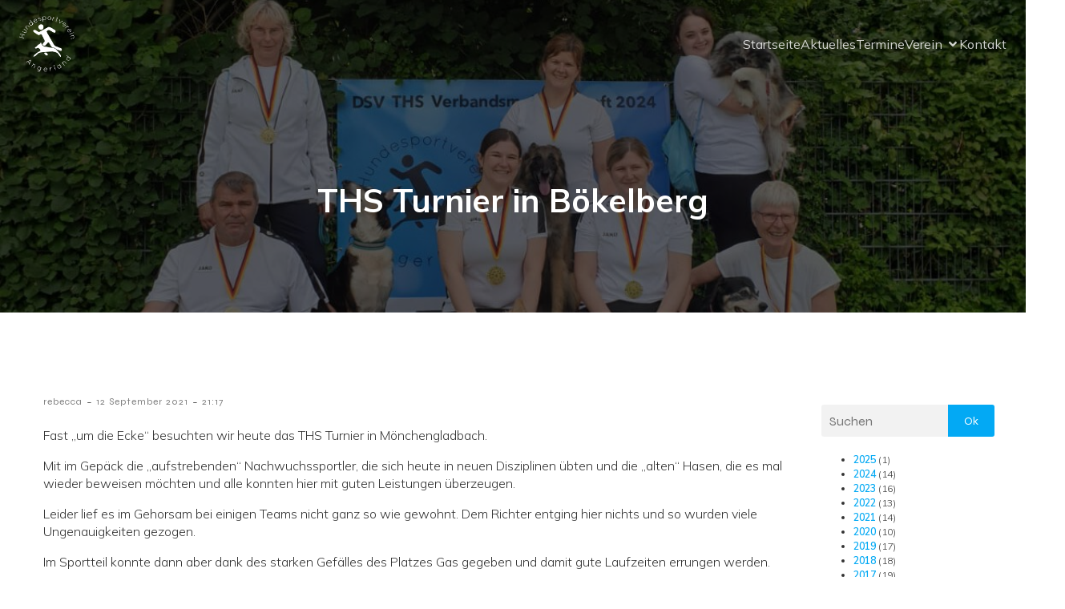

--- FILE ---
content_type: text/html; charset=UTF-8
request_url: https://hsv-angerland.de/ths-turnier-in-boekelberg/
body_size: 38428
content:
<!DOCTYPE html>
<html lang="de" id="kubio">
<head>
	<meta charset="UTF-8" />
	<meta name="viewport" content="width=device-width, initial-scale=1" />
<meta name='robots' content='max-image-preview:large' />
<title>THS Turnier in Bökelberg &#8211; HSV Angerland</title>
<link rel='dns-prefetch' href='//fonts.googleapis.com' />
<link rel="alternate" type="application/rss+xml" title="HSV Angerland &raquo; Feed" href="https://hsv-angerland.de/feed/" />
<link rel="alternate" type="application/rss+xml" title="HSV Angerland &raquo; Kommentar-Feed" href="https://hsv-angerland.de/comments/feed/" />
<link rel="alternate" type="application/rss+xml" title="HSV Angerland &raquo; THS Turnier in Bökelberg-Kommentar-Feed" href="https://hsv-angerland.de/ths-turnier-in-boekelberg/feed/" />
<link rel="alternate" title="oEmbed (JSON)" type="application/json+oembed" href="https://hsv-angerland.de/wp-json/oembed/1.0/embed?url=https%3A%2F%2Fhsv-angerland.de%2Fths-turnier-in-boekelberg%2F" />
<link rel="alternate" title="oEmbed (XML)" type="text/xml+oembed" href="https://hsv-angerland.de/wp-json/oembed/1.0/embed?url=https%3A%2F%2Fhsv-angerland.de%2Fths-turnier-in-boekelberg%2F&#038;format=xml" />
					<script>
						(function(){
							var docEL = document.documentElement;
							var style = docEL.style;
							if (!("backgroundAttachment" in style)) return false;
							var oldValue = style.backgroundAttachment;
							style.backgroundAttachment = "fixed";
							var isSupported = (style.backgroundAttachment === "fixed");
							style.backgroundAttachment = oldValue;

							if(navigator.userAgent.toLowerCase().indexOf('mac') !== -1 && navigator.maxTouchPoints){
								isSupported = false;
							}

							if(!isSupported){
								console.warn('Kubio - Browser does not support attachment fix');
								document.documentElement.classList.add('kubio-attachment-fixed-support-fallback');
							}
						})()
					</script>

				<link rel='stylesheet' id='tppostpro-fontawesome-css-css' href='https://hsv-angerland.de/wp-content/plugins/post-sliders/assets/css/font-awesome.min.css?ver=6.9' type='text/css' media='all' />
<link rel='stylesheet' id='tppostpro-owl-min-css-css' href='https://hsv-angerland.de/wp-content/plugins/post-sliders/assets/css/owl.carousel.min.css?ver=6.9' type='text/css' media='all' />
<link rel='stylesheet' id='tppostpro-style-css-css' href='https://hsv-angerland.de/wp-content/plugins/post-sliders/assets/css/style.css?ver=6.9' type='text/css' media='all' />
<link rel='stylesheet' id='kubio-block-library-css' href='https://hsv-angerland.de/wp-content/plugins/kubio/build/block-library/style.css?ver=1764714108' type='text/css' media='all' />
<style id='kubio-block-library-inline-css' type='text/css'>
.kubio-shape-circles{background-image:url('https://hsv-angerland.de/wp-content/plugins/kubio/lib/shapes/header-shapes/circles.png')}.kubio-shape-10degree-stripes{background-image:url('https://hsv-angerland.de/wp-content/plugins/kubio/lib/shapes/header-shapes/10degree-stripes.png')}.kubio-shape-rounded-squares-blue{background-image:url('https://hsv-angerland.de/wp-content/plugins/kubio/lib/shapes/header-shapes/rounded-squares-blue.png')}.kubio-shape-many-rounded-squares-blue{background-image:url('https://hsv-angerland.de/wp-content/plugins/kubio/lib/shapes/header-shapes/many-rounded-squares-blue.png')}.kubio-shape-two-circles{background-image:url('https://hsv-angerland.de/wp-content/plugins/kubio/lib/shapes/header-shapes/two-circles.png')}.kubio-shape-circles-2{background-image:url('https://hsv-angerland.de/wp-content/plugins/kubio/lib/shapes/header-shapes/circles-2.png')}.kubio-shape-circles-3{background-image:url('https://hsv-angerland.de/wp-content/plugins/kubio/lib/shapes/header-shapes/circles-3.png')}.kubio-shape-circles-gradient{background-image:url('https://hsv-angerland.de/wp-content/plugins/kubio/lib/shapes/header-shapes/circles-gradient.png')}.kubio-shape-circles-white-gradient{background-image:url('https://hsv-angerland.de/wp-content/plugins/kubio/lib/shapes/header-shapes/circles-white-gradient.png')}.kubio-shape-waves{background-image:url('https://hsv-angerland.de/wp-content/plugins/kubio/lib/shapes/header-shapes/waves.png')}.kubio-shape-waves-inverted{background-image:url('https://hsv-angerland.de/wp-content/plugins/kubio/lib/shapes/header-shapes/waves-inverted.png')}.kubio-shape-dots{background-image:url('https://hsv-angerland.de/wp-content/plugins/kubio/lib/shapes/header-shapes/dots.png')}.kubio-shape-left-tilted-lines{background-image:url('https://hsv-angerland.de/wp-content/plugins/kubio/lib/shapes/header-shapes/left-tilted-lines.png')}.kubio-shape-right-tilted-lines{background-image:url('https://hsv-angerland.de/wp-content/plugins/kubio/lib/shapes/header-shapes/right-tilted-lines.png')}.kubio-shape-right-tilted-strips{background-image:url('https://hsv-angerland.de/wp-content/plugins/kubio/lib/shapes/header-shapes/right-tilted-strips.png')}.kubio-shape-doodle{background-image:url('https://hsv-angerland.de/wp-content/plugins/kubio/lib/shapes/header-shapes/doodle.png')}.kubio-shape-falling-stars{background-image:url('https://hsv-angerland.de/wp-content/plugins/kubio/lib/shapes/header-shapes/falling-stars.png')}.kubio-shape-grain{background-image:url('https://hsv-angerland.de/wp-content/plugins/kubio/lib/shapes/header-shapes/grain.png')}.kubio-shape-poly1{background-image:url('https://hsv-angerland.de/wp-content/plugins/kubio/lib/shapes/header-shapes/poly1.png')}.kubio-shape-poly2{background-image:url('https://hsv-angerland.de/wp-content/plugins/kubio/lib/shapes/header-shapes/poly2.png')}.kubio-shape-wavy-lines{background-image:url('https://hsv-angerland.de/wp-content/plugins/kubio/lib/shapes/header-shapes/wavy-lines.png')}

:root { --kubio-color-1:3,169,244;--kubio-color-2:247,144,7;--kubio-color-3:0,191,135;--kubio-color-4:102,50,255;--kubio-color-5:255,255,255;--kubio-color-6:0,0,0;--kubio-color-1-variant-1:165,219,243;--kubio-color-1-variant-2:84,194,243;--kubio-color-1-variant-3:3,169,244;--kubio-color-1-variant-4:1,110,158;--kubio-color-1-variant-5:1,51,73;--kubio-color-2-variant-1:246,214,171;--kubio-color-2-variant-2:246,179,89;--kubio-color-2-variant-3:247,144,7;--kubio-color-2-variant-4:161,94,4;--kubio-color-2-variant-5:76,44,2;--kubio-color-3-variant-1:127,190,172;--kubio-color-3-variant-2:63,190,153;--kubio-color-3-variant-3:0,191,135;--kubio-color-3-variant-4:0,105,74;--kubio-color-3-variant-5:0,20,14;--kubio-color-4-variant-1:228,220,255;--kubio-color-4-variant-2:165,135,255;--kubio-color-4-variant-3:102,50,255;--kubio-color-4-variant-4:67,33,169;--kubio-color-4-variant-5:33,16,84;--kubio-color-5-variant-1:255,255,255;--kubio-color-5-variant-2:204,204,204;--kubio-color-5-variant-3:153,153,153;--kubio-color-5-variant-4:101,101,101;--kubio-color-5-variant-5:50,50,50;--kubio-color-6-variant-1:204,204,204;--kubio-color-6-variant-2:153,153,153;--kubio-color-6-variant-3:102,102,102;--kubio-color-6-variant-4:51,51,51;--kubio-color-6-variant-5:0,0,0 } .has-kubio-color-1-color{color:rgb(var(--kubio-color-1))} .has-kubio-color-1-background-color{background-color:rgb(var(--kubio-color-1))} [data-kubio] .has-kubio-color-1-color{color:rgb(var(--kubio-color-1))} [data-kubio] .has-kubio-color-1-background-color{background-color:rgb(var(--kubio-color-1))} .has-kubio-color-2-color{color:rgb(var(--kubio-color-2))} .has-kubio-color-2-background-color{background-color:rgb(var(--kubio-color-2))} [data-kubio] .has-kubio-color-2-color{color:rgb(var(--kubio-color-2))} [data-kubio] .has-kubio-color-2-background-color{background-color:rgb(var(--kubio-color-2))} .has-kubio-color-3-color{color:rgb(var(--kubio-color-3))} .has-kubio-color-3-background-color{background-color:rgb(var(--kubio-color-3))} [data-kubio] .has-kubio-color-3-color{color:rgb(var(--kubio-color-3))} [data-kubio] .has-kubio-color-3-background-color{background-color:rgb(var(--kubio-color-3))} .has-kubio-color-4-color{color:rgb(var(--kubio-color-4))} .has-kubio-color-4-background-color{background-color:rgb(var(--kubio-color-4))} [data-kubio] .has-kubio-color-4-color{color:rgb(var(--kubio-color-4))} [data-kubio] .has-kubio-color-4-background-color{background-color:rgb(var(--kubio-color-4))} .has-kubio-color-5-color{color:rgb(var(--kubio-color-5))} .has-kubio-color-5-background-color{background-color:rgb(var(--kubio-color-5))} [data-kubio] .has-kubio-color-5-color{color:rgb(var(--kubio-color-5))} [data-kubio] .has-kubio-color-5-background-color{background-color:rgb(var(--kubio-color-5))} .has-kubio-color-6-color{color:rgb(var(--kubio-color-6))} .has-kubio-color-6-background-color{background-color:rgb(var(--kubio-color-6))} [data-kubio] .has-kubio-color-6-color{color:rgb(var(--kubio-color-6))} [data-kubio] .has-kubio-color-6-background-color{background-color:rgb(var(--kubio-color-6))}



#kubio .style-jZZ7ZgkWWk-outer .wp-block-kubio-navigation-section__nav{animation-duration:0.5s;padding-top:20px;padding-bottom:20px;padding-left:20px;padding-right:20px;}#kubio .style-jZZ7ZgkWWk-outer .h-navigation_sticky:not(.extra-1).wp-block-kubio-navigation-section__nav{padding-top:10px;padding-bottom:10px;background-color:#ffffff;box-shadow:0px 0px 10px 0px rgba(23, 25, 39, 0.1) ;}#kubio .style-p8q1gQwZk8-inner{text-align:left;height:auto;min-height:unset;}#kubio .style-p8q1gQwZk8-container{height:auto;min-height:unset;}#kubio .style-pCBjS67tbM7-container{gap:10px;--kubio-gap-fallback:10px;text-decoration:none;}#kubio .style-pCBjS67tbM7-container .kubio-logo-image{max-height:70px;}#kubio .style-pCBjS67tbM7-image{max-height:70px;}#kubio .style-pCBjS67tbM7-text{font-family:Syncopate,Helvetica, Arial, Sans-Serif, serif;font-weight:700;font-size:24px;color:rgba(var(--kubio-color-5),1);}#kubio .style-GQy4e2i_VhU-inner{text-align:center;}#kubio .style-GQy4e2i_VhU-container{height:auto;min-height:unset;}#kubio .style-uTjkb3qLKro-container{height:50px;}#kubio .style-Vb6ApGnmw8l-inner{text-align:right;height:auto;min-height:unset;}#kubio .style-Vb6ApGnmw8l-container{height:auto;min-height:unset;}#kubio .style-S2itoG6vEiw-outer.bordered-active-item > .kubio-menu > ul > li::before,#kubio .style-S2itoG6vEiw-outer.bordered-active-item > .kubio-menu > ul > li::after{background-color:rgba(var(--kubio-color-5),1);height:1px;}#kubio .style-S2itoG6vEiw-outer.solid-active-item > .kubio-menu > ul > li::before,#kubio .style-S2itoG6vEiw-outer.solid-active-item > .kubio-menu > ul > li::after{background-color:white;border-top-left-radius:0%;border-top-right-radius:0%;border-bottom-left-radius:0%;border-bottom-right-radius:0%;}#kubio .style-S2itoG6vEiw-outer > .kubio-menu > ul{justify-content:center;gap:50px;--kubio-gap-fallback:50px;}#kubio .style-S2itoG6vEiw-outer > .kubio-menu  > ul > li > a{font-family:Mulish,Helvetica, Arial, Sans-Serif, serif;font-weight:400;font-size:16px;line-height:1.5em;letter-spacing:0px;text-decoration:none;text-transform:none;color:rgba(var(--kubio-color-5),0.8);padding-top:10px;padding-bottom:10px;padding-left:0px;padding-right:0px;}#kubio .style-S2itoG6vEiw-outer > .kubio-menu  > ul > li > a:hover,#kubio .style-S2itoG6vEiw-outer > .kubio-menu > ul > li > a.hover{color:rgba(var(--kubio-color-5),1);}#kubio .style-S2itoG6vEiw-outer > .kubio-menu > ul > li.current-menu-item > a,#kubio .style-S2itoG6vEiw-outer > .kubio-menu > ul > li.current_page_item > a{color:rgba(var(--kubio-color-5),1);}#kubio .style-S2itoG6vEiw-outer > .kubio-menu  > ul > li > a > svg{padding-left:5px;padding-right:5px;}#kubio .style-S2itoG6vEiw-outer > .kubio-menu  li > ul{background-color:#ffffff;margin-left:5px;margin-right:5px;box-shadow:0px 0px 5px 2px rgba(0, 0, 0, 0.04) ;}#kubio .style-S2itoG6vEiw-outer > .kubio-menu  li > ul > li> a{font-size:14px;text-decoration:none;color:rgba(var(--kubio-color-6),1);padding-top:10px;padding-bottom:10px;padding-left:20px;padding-right:20px;border-bottom-color:rgba(128,128,128,.2);border-bottom-width:1px;border-bottom-style:solid;background-color:rgb(255, 255, 255);}#kubio .style-S2itoG6vEiw-outer > .kubio-menu  li > ul > li > a:hover,#kubio .style-S2itoG6vEiw-outer > .kubio-menu  li > ul > li > a.hover{color:rgba(var(--kubio-color-5),1);background-color:rgba(var(--kubio-color-1),1);}#kubio .style-S2itoG6vEiw-outer > .kubio-menu li > ul > li.current-menu-item > a,#kubio .style-S2itoG6vEiw-outer > .kubio-menu  li > ul > li.current_page_item > a{color:rgba(var(--kubio-color-5),1);background-color:rgba(var(--kubio-color-1),1);}#kubio .style-S2itoG6vEiw-outer > .kubio-menu > ul > li > ul{margin-top:10px;}#kubio .style-S2itoG6vEiw-outer > .kubio-menu > ul > li > ul:before{height:10px;width:100%;}#kubio .h-navigation_sticky:not(.extra-1) .style-S2itoG6vEiw-outer.bordered-active-item > .kubio-menu > ul > li::before,#kubio .h-navigation_sticky:not(.extra-1) .style-S2itoG6vEiw-outer.bordered-active-item > .kubio-menu > ul > li::after{background-color:rgba(var(--kubio-color-6),1);}#kubio .h-navigation_sticky:not(.extra-1) .style-S2itoG6vEiw-outer > .kubio-menu > ul{justify-content:flex-end;}#kubio .h-navigation_sticky:not(.extra-1) .style-S2itoG6vEiw-outer > .kubio-menu  > ul > li > a{color:rgba(var(--kubio-color-6),1);}#kubio .style-LCYaOhT1Q-f-icon{border-top-color:black;border-top-width:0px;border-top-style:none;border-right-color:black;border-right-width:0px;border-right-style:none;border-bottom-color:black;border-bottom-width:0px;border-bottom-style:none;border-left-color:black;border-left-width:0px;border-left-style:none;border-top-left-radius:0%;border-top-right-radius:0%;border-bottom-left-radius:0%;border-bottom-right-radius:0%;fill:rgba(var(--kubio-color-5),1);padding-top:5px;padding-bottom:5px;padding-left:5px;padding-right:5px;width:24px;height:24px;min-width:24px;min-height:24px;background-color:rgba(var(--kubio-color-3-variant-5),0);}#kubio .style-LCYaOhT1Q-f-icon:hover{fill:rgba(var(--kubio-color-1),1);}.style-LCYaOhT1Q-f-offscreen{width:300px !important;background-color:rgba(var(--kubio-color-6),1);}.style-LCYaOhT1Q-f-offscreenOverlay{background-color:rgba(0,0,0,0.5);}#kubio .style-MlGjFpYlgDP-inner{height:auto;min-height:unset;text-align:left;}#kubio .style-MlGjFpYlgDP-container{height:auto;min-height:unset;}#kubio .style-x8ZMD9qFOX9-container{justify-content:flex-start;align-items:flex-start;gap:10px;--kubio-gap-fallback:10px;text-decoration:none;}#kubio .style-x8ZMD9qFOX9-container .kubio-logo-image{max-height:70px;}#kubio .style-x8ZMD9qFOX9-image{max-height:70px;}#kubio .style-x8ZMD9qFOX9-text{font-family:Syncopate,Helvetica, Arial, Sans-Serif, serif;font-weight:700;font-size:20px;color:rgba(var(--kubio-color-5),1);}#kubio .style-3ncDYaLs9lk-outer > .kubio-menu > ul{--kubio-accordion-menu-offset:10px;}#kubio .style-3ncDYaLs9lk-outer > .kubio-menu  > ul > li > a{font-size:14px;text-decoration:none;color:rgba(var(--kubio-color-5),1);border-top-color:#808080;border-right-color:#808080;border-bottom-color:rgba(var(--kubio-color-5),0.2);border-bottom-width:1px;border-bottom-style:none;border-left-color:#808080;padding-top:20px;padding-bottom:20px;padding-left:40px;}#kubio .style-3ncDYaLs9lk-outer > .kubio-menu  > ul > li > a:hover,#kubio .style-3ncDYaLs9lk-outer > .kubio-menu > ul > li > a.hover{background-color:rgba(var(--kubio-color-1),1);}#kubio .style-3ncDYaLs9lk-outer > .kubio-menu > ul > li.current-menu-item > a,#kubio .style-3ncDYaLs9lk-outer > .kubio-menu > ul > li.current_page_item > a{background-color:rgba(var(--kubio-color-1),1);}#kubio .style-3ncDYaLs9lk-outer > .kubio-menu  > ul > li > a > svg{padding-left:20px;padding-right:20px;}#kubio .style-3ncDYaLs9lk-outer > .kubio-menu  li > ul > li> a{color:rgba(var(--kubio-color-5),1);border-top-color:#808080;border-right-color:#808080;border-bottom-color:rgba(var(--kubio-color-5),0.2);border-bottom-width:1px;border-bottom-style:solid;border-left-color:#808080;padding-top:12px;padding-bottom:12px;padding-left:40px;font-size:14px;text-decoration:none;}#kubio .style-3ncDYaLs9lk-outer > .kubio-menu  li > ul > li > a:hover,#kubio .style-3ncDYaLs9lk-outer > .kubio-menu  li > ul > li > a.hover{background-color:rgba(var(--kubio-color-1),0.8);}#kubio .style-3ncDYaLs9lk-outer > .kubio-menu li > ul > li.current-menu-item > a,#kubio .style-3ncDYaLs9lk-outer > .kubio-menu  li > ul > li.current_page_item > a{background-color:rgba(var(--kubio-color-1),0.8);}#kubio .style-3ncDYaLs9lk-outer > .kubio-menu  li > ul > li > a > svg{padding-left:20px;padding-right:20px;}#kubio .style-53skekCRYGP-inner{text-align:left;height:auto;min-height:unset;}#kubio .style-53skekCRYGP-container{height:auto;min-height:unset;}#kubio .style-ju3b6-jxyfk-outer p{color:rgba(var(--kubio-color-5),0.4);}#kubio .style-KFTMhA6WOVh-outer{height:auto;min-height:unset;background-color:rgba(103,83,233,1);background-image:url("https://www.hsv-angerland.de/wp-content/uploads/2024/06/47c7c985-4924-4ec6-b8df-364be8aef898-e1717873467773.jpeg");background-size:cover;background-position:45% 30%;background-attachment:scroll;background-repeat:no-repeat;padding-top:100px;padding-left:20px;padding-right:20px;text-align:center;}#kubio .style-KFTMhA6WOVh-outer h1,#kubio .style-KFTMhA6WOVh-outer h1[data-kubio]{color:rgba(var(--kubio-color-5),1);}#kubio .style-KFTMhA6WOVh-outer h2,#kubio .style-KFTMhA6WOVh-outer h2[data-kubio]{color:rgba(var(--kubio-color-5),1);}#kubio .style-KFTMhA6WOVh-outer h3,#kubio .style-KFTMhA6WOVh-outer h3[data-kubio]{color:rgba(var(--kubio-color-5),1);}#kubio .style-KFTMhA6WOVh-outer h4,#kubio .style-KFTMhA6WOVh-outer h4[data-kubio]{color:rgba(var(--kubio-color-5),1);}#kubio .style-KFTMhA6WOVh-outer h5,#kubio .style-KFTMhA6WOVh-outer h5[data-kubio]{color:rgba(var(--kubio-color-5),1);}#kubio .style-KFTMhA6WOVh-outer h6,#kubio .style-KFTMhA6WOVh-outer h6[data-kubio]{color:rgba(var(--kubio-color-5),1);}#kubio .style-KFTMhA6WOVh-outer,#kubio .style-KFTMhA6WOVh-outer [data-kubio]:not(h1):not(h2):not(h3):not(h4):not(h5):not(h6),#kubio .style-KFTMhA6WOVh-outer p,#kubio .style-KFTMhA6WOVh-outer p[data-kubio]{color:rgba(var(--kubio-color-5),1);}#kubio .style-vPVKm6K-swr-inner{text-align:center;height:auto;min-height:unset;border-top-left-radius:9px;border-top-right-radius:9px;border-bottom-left-radius:9px;border-bottom-right-radius:9px;}#kubio .style-vPVKm6K-swr-container{height:auto;min-height:unset;}#kubio p.wp-block.style-SzZXH7PdCL-container,#kubio h1.wp-block.style-SzZXH7PdCL-container,#kubio h2.wp-block.style-SzZXH7PdCL-container,#kubio h3.wp-block.style-SzZXH7PdCL-container,#kubio h4.wp-block.style-SzZXH7PdCL-container,#kubio h5.wp-block.style-SzZXH7PdCL-container,#kubio h6.wp-block.style-SzZXH7PdCL-container{font-size:2.5em;text-align:center;}#kubio .style-single-kxeqsSpdy-n-inner{text-align:center;}#kubio .style-single-kxeqsSpdy-n-container{height:auto;min-height:unset;}#kubio .style-KGesgqe_P-metaDataContainer{justify-content:flex-start;}#kubio .style-KGesgqe_P-metaDataContainer a{font-family:Syne,Helvetica, Arial, Sans-Serif, serif;font-weight:400;font-size:12px;letter-spacing:1px;color:rgba(var(--kubio-color-6),0.5);}#kubio .style-KGesgqe_P-metaDataContainer a:hover{color:rgba(var(--kubio-color-1),1);}#kubio .style-KGesgqe_P-metaDataContainer .metadata-prefix{font-family:Syne,Helvetica, Arial, Sans-Serif, serif;font-weight:400;font-size:12px;letter-spacing:1px;}#kubio .style-KGesgqe_P-metaDataContainer .metadata-suffix{font-family:Syne,Helvetica, Arial, Sans-Serif, serif;font-weight:400;font-size:12px;letter-spacing:1px;}#kubio .style-KGesgqe_P-metaDataContainer .h-svg-icon{width:20px;height:20px;margin-right:5px;}#kubio .style-KGesgqe_P-metaDataContainer .metadata-separator{padding-left:5px;padding-right:5px;}#kubio .style-single-3VGwAjm9cX-inner{text-align:left;}#kubio .style-single-3VGwAjm9cX-container{height:auto;min-height:unset;}#kubio .style-wETEbWZUNc-inner{background-color:rgba(var(--kubio-color-5),1);border-top-left-radius:3px;border-top-right-radius:3px;border-bottom-left-radius:3px;border-bottom-right-radius:3px;text-align:center;}#kubio .style-wETEbWZUNc-container{height:auto;min-height:unset;}#kubio p.wp-block.wp-block-kubio-text__text.style-single-1pwRcGAnh-text{font-family:Syne,Helvetica, Arial, Sans-Serif, serif;font-weight:400;font-size:14px;letter-spacing:1px;text-transform:uppercase;}#kubio .style-up5pQ_Cww-container{text-align:center;}#kubio .style-up5pQ_Cww-container a{margin-left:2px;margin-right:2px;font-family:Syne,Helvetica, Arial, Sans-Serif, serif;font-weight:500;font-size:14px;}#kubio .style-up5pQ_Cww-container .separator{font-family:Syne,Helvetica, Arial, Sans-Serif, serif;font-weight:500;font-size:14px;}#kubio .style-AC-LQlSew-inner{text-align:center;}#kubio .style-AC-LQlSew-container{height:auto;min-height:unset;}#kubio .style-p4988qBdg-container a{margin-right:10px;}#kubio .style-single-3ndM77FkZV-inner{text-align:left;}#kubio .style-single-3ndM77FkZV-container{text-align:left;height:auto;min-height:unset;}#kubio .style-single-ELgmeRXRD--outer a.style-single-ELgmeRXRD--link{font-weight:600;font-size:12px;line-height:1;letter-spacing:1px;text-decoration:none;color:rgba(var(--kubio-color-5),1);padding-top:12px;padding-bottom:12px;padding-left:24px;padding-right:24px;border-top-width:0px;border-top-style:none;border-right-width:0px;border-right-style:none;border-bottom-width:0px;border-bottom-style:none;border-left-width:0px;border-left-style:none;border-top-left-radius:3px;border-top-right-radius:3px;border-bottom-left-radius:3px;border-bottom-right-radius:3px;background-color:rgba(var(--kubio-color-1),1);justify-content:center;}#kubio .style-single-ELgmeRXRD--outer a.style-single-ELgmeRXRD--link:hover{background-color:rgba(var(--kubio-color-6),1);}#kubio a.style-single-ELgmeRXRD--link .style-single-ELgmeRXRD--icon{margin-left:0px;margin-right:10px;width:12px;height:12px;min-width:12px;min-height:12px;}#kubio .style-single-mMPMCQqWfs-inner{text-align:right;padding-left:15px;}#kubio .style-single-mMPMCQqWfs-container{text-align:right;height:auto;min-height:unset;}#kubio .style-single-ACSe8L2gsX-outer a.style-single-ACSe8L2gsX-link{font-weight:600;font-size:12px;line-height:1;letter-spacing:1px;text-decoration:none;color:rgba(var(--kubio-color-5),1);padding-top:12px;padding-bottom:12px;padding-left:24px;padding-right:24px;border-top-width:0px;border-top-style:none;border-right-width:0px;border-right-style:none;border-bottom-width:0px;border-bottom-style:none;border-left-width:0px;border-left-style:none;border-top-left-radius:3px;border-top-right-radius:3px;border-bottom-left-radius:3px;border-bottom-right-radius:3px;background-color:rgba(var(--kubio-color-1),1);justify-content:center;}#kubio .style-single-ACSe8L2gsX-outer a.style-single-ACSe8L2gsX-link:hover{background-color:rgba(var(--kubio-color-6),1);}#kubio a.style-single-ACSe8L2gsX-link .style-single-ACSe8L2gsX-icon{margin-left:10px;margin-right:0px;width:12px;height:12px;min-width:12px;min-height:12px;}#kubio .style-H7Wvm9QFlG-inner{text-align:center;}#kubio .style-H7Wvm9QFlG-container{height:auto;min-height:unset;}#kubio .style-theme-HE2LPNtfKX-inner{text-align:left;border-top-left-radius:3px;border-top-right-radius:3px;border-bottom-left-radius:3px;border-bottom-right-radius:3px;}#kubio .style-theme-HE2LPNtfKX-container{height:auto;min-height:unset;}#kubio .style-theme-ciaK61IeR-input{border-top-left-radius:3px;border-top-right-radius:0px;border-bottom-left-radius:3px;border-bottom-right-radius:0px;background-color:rgba(var(--kubio-color-6),0.05);font-family:Syne,Helvetica, Arial, Sans-Serif, serif;font-weight:400;}#kubio .style-theme-ciaK61IeR-button{border-top-width:0px;border-top-style:none;border-right-width:0px;border-right-style:none;border-bottom-width:0px;border-bottom-style:none;border-left-width:0px;border-left-style:none;border-top-left-radius:0px;border-top-right-radius:3px;border-bottom-left-radius:0px;border-bottom-right-radius:3px;background-color:rgba(var(--kubio-color-1),1);font-family:Syne,Helvetica, Arial, Sans-Serif, serif;font-weight:400;font-size:14px;letter-spacing:0px;text-transform:none;color:rgba(var(--kubio-color-5),1);width:80px;}#kubio .style-theme-ciaK61IeR-button:hover{background-color:rgba(var(--kubio-color-6),1);}#kubio .style-theme-ciaK61IeR-icon{fill:rgba(var(--kubio-color-5),1);width:20px;height:20px;min-width:20px;min-height:20px;}#kubio .style-ZFE9Z7BE--widget-box{font-weight:300;}#kubio .style-K9I3n6U1no-outer{height:auto;min-height:unset;padding-top:30px;padding-bottom:30px;}#kubio .style-wQPouP8Dqr-inner{text-align:left;}#kubio .style-wQPouP8Dqr-container{height:auto;min-height:unset;}#kubio .style-B4oFyk8Atj-container{justify-content:flex-start;align-items:flex-start;gap:10px;--kubio-gap-fallback:10px;text-decoration:none;}#kubio .style-B4oFyk8Atj-container .kubio-logo-image{max-height:110px;}#kubio .style-B4oFyk8Atj-image{max-height:70px;}#kubio .style-B4oFyk8Atj-text{font-weight:600;font-size:24px;color:rgba(var(--kubio-color-6),1);}#kubio .wp-block.wp-block-kubio-heading__text.style-iGSaFywfY-text .text-wrapper-fancy svg path{stroke:#000000;stroke-linejoin:initial;stroke-linecap:initial;stroke-width:8px;}#kubio .style-56Z-80Lu1be-outer{text-align:left;}#kubio .style-56Z-80Lu1be-outer .h-svg-icon{margin-right:15px;padding-top:0px;padding-bottom:0px;padding-left:0px;padding-right:0px;fill:rgba(0, 0, 0, 0.5);width:26px;height:26px;min-width:26px;min-height:26px;}#kubio .style-56Z-80Lu1be-outer .h-svg-icon:hover{fill:rgba(var(--kubio-color-1),1);}#kubio .style-kxztkVzo6Kh-inner{text-align:left;}#kubio .style-kxztkVzo6Kh-container{height:auto;min-height:unset;}#kubio .style-xlQbLWl8BRh-outer p{font-size:14px;color:rgba(var(--kubio-color-6-variant-3),1);}#kubio .style-local-5-container{flex:0 0 auto;ms-flex:0 0 auto;width:auto;max-width:100%;}#kubio .style-local-7-container{flex:1 1 0;ms-flex:1 1 0%;max-width:100%;}#kubio .style-local-9-container{flex:0 0 auto;ms-flex:0 0 auto;width:auto;max-width:100%;}#kubio .style-local-15-container{width:100%;flex:0 0 auto;-ms-flex:0 0 auto;}#kubio .style-local-20-container{width:100%;flex:0 0 auto;-ms-flex:0 0 auto;}#kubio .style-local-24-container{width:50%;flex:0 0 auto;-ms-flex:0 0 auto;}#kubio .style-local-28-container{flex:1 1 0;ms-flex:1 1 0%;max-width:100%;}#kubio .style-local-31-container{width:100%;flex:0 0 auto;-ms-flex:0 0 auto;}#kubio .style-local-33-container{width:25%;flex:0 0 auto;-ms-flex:0 0 auto;}#kubio .style-local-36-container{width:75%;flex:0 0 auto;-ms-flex:0 0 auto;}#kubio .style-local-40-container{flex:1 1 0;ms-flex:1 1 0%;max-width:100%;}#kubio .style-local-42-container{flex:1 1 0;ms-flex:1 1 0%;max-width:100%;}#kubio .style-local-44-container{width:20%;flex:0 0 auto;-ms-flex:0 0 auto;}#kubio .style-local-47-container{width:100%;flex:0 0 auto;-ms-flex:0 0 auto;}#kubio .style-local-52-container{flex:0 0 auto;ms-flex:0 0 auto;width:auto;max-width:100%;}#kubio .style-local-61-container{flex:1 1 0;ms-flex:1 1 0%;max-width:100%;}body .style-single-3VGwAjm9cX-container > * > .h-y-container > *:not(:last-child){margin-bottom:0px;}body .style-wQPouP8Dqr-container > * > .h-y-container > *:not(:last-child){margin-bottom:0px;}body .style-kxztkVzo6Kh-container > * > .h-y-container > *:not(:last-child){margin-bottom:10px;}.h-y-container > *:not(:last-child),.h-x-container-inner > *{margin-bottom:20px;}.h-x-container-inner,.h-column__content > .h-x-container > *:last-child,.h-y-container > .kubio-block-inserter{margin-bottom:-20px;}.h-x-container-inner{margin-left:-10px;margin-right:-10px;}.h-x-container-inner > *{padding-left:10px;padding-right:10px;}[data-kubio] a:not([class*=wp-block-button]),.with-kubio-global-style a:not([class*=wp-block-button]),a:not([class*=wp-block-button])[data-kubio],.wp-block-woocommerce-mini-cart-contents a:not([class*=wp-block-button]){font-family:Mulish,Helvetica, Arial, Sans-Serif, serif;font-weight:600;font-size:1em;line-height:1.5;text-decoration:none;color:rgba(var(--kubio-color-1),1);}[data-kubio] a:not([class*=wp-block-button]):hover,.with-kubio-global-style a:not([class*=wp-block-button]):hover,a:not([class*=wp-block-button])[data-kubio]:hover,.wp-block-woocommerce-mini-cart-contents a:not([class*=wp-block-button]):hover{color:rgba(var(--kubio-color-1-variant-4),1);}[data-kubio] h1,.with-kubio-global-style h1,h1[data-kubio],.wp-block-woocommerce-mini-cart-contents h1{font-family:Mulish,Helvetica, Arial, Sans-Serif, serif;font-weight:700;font-size:5.5em;line-height:1.26;text-transform:none;color:rgba(var(--kubio-color-6),1);}[data-kubio] h2,.with-kubio-global-style h2,h2[data-kubio],.wp-block-woocommerce-mini-cart-contents h2{font-family:Mulish,Helvetica, Arial, Sans-Serif, serif;font-weight:700;font-size:3em;line-height:1.143;text-transform:none;color:rgba(var(--kubio-color-6),1);}[data-kubio] h3,.with-kubio-global-style h3,h3[data-kubio],.wp-block-woocommerce-mini-cart-contents h3{font-family:Mulish,Helvetica, Arial, Sans-Serif, serif;font-weight:700;font-size:1.8em;line-height:1.25;text-transform:none;color:rgba(var(--kubio-color-6),1);}[data-kubio] h4,.with-kubio-global-style h4,h4[data-kubio],.wp-block-woocommerce-mini-cart-contents h4{font-family:Mulish,Helvetica, Arial, Sans-Serif, serif;font-weight:500;font-size:1.4em;line-height:1.4;text-transform:none;color:rgba(var(--kubio-color-6),1);}[data-kubio] h5,.with-kubio-global-style h5,h5[data-kubio],.wp-block-woocommerce-mini-cart-contents h5{font-family:Mulish,Helvetica, Arial, Sans-Serif, serif;font-weight:400;font-size:1.125em;line-height:1.4;text-transform:none;color:rgba(var(--kubio-color-6),1);}[data-kubio] h6,.with-kubio-global-style h6,h6[data-kubio],.wp-block-woocommerce-mini-cart-contents h6{font-family:Mulish,Helvetica, Arial, Sans-Serif, serif;font-weight:400;font-size:0.9em;line-height:1.4;letter-spacing:1px;text-transform:uppercase;color:rgba(var(--kubio-color-1),1);}[data-kubio],.with-kubio-global-style,[data-kubio] p,.with-kubio-global-style p,p[data-kubio],.wp-block-woocommerce-mini-cart-contents{font-family:Mulish,Helvetica, Arial, Sans-Serif, serif;font-weight:300;font-size:16px;line-height:1.4;text-transform:none;color:rgba(var(--kubio-color-6-variant-4),1);}[data-kubio] .h-lead,.with-kubio-global-style .h-lead,.h-lead[data-kubio]{font-family:Mulish,Helvetica, Arial, Sans-Serif, serif;font-weight:400;font-size:1.2em;line-height:1.5;text-transform:none;color:rgba(var(--kubio-color-6),1);}div.h-section-global-spacing{padding-top:100px;padding-bottom:100px;}.h-global-transition,.h-global-transition-all,.h-global-transition-all *{transition-duration:1s;}[data-kubio] input[type='color'],[data-kubio] input[type='date'],[data-kubio] input[type='datetime'],[data-kubio] input[type='datetime-local'],[data-kubio] input[type='email'],[data-kubio] input[type='month'],[data-kubio] input[type='number'],[data-kubio] input[type='password'],[data-kubio] input[type='search'],[data-kubio] input[type='tel'],[data-kubio] input[type='text'],[data-kubio] input[type='url'],[data-kubio] input[type='week'],[data-kubio] input[type='time'],[data-kubio] input:not([type]),[data-kubio] textarea,[data-kubio] select{font-family:Syne,Helvetica, Arial, Sans-Serif, serif;font-weight:400;font-size:16px;line-height:1.6;text-transform:none;background-color:rgba(var(--kubio-color-5),1);border-top-color:rgba(var(--kubio-color-5-variant-2),1);border-top-width:1px;border-top-style:solid;border-right-color:rgba(var(--kubio-color-5-variant-2),1);border-right-width:1px;border-right-style:solid;border-bottom-color:rgba(var(--kubio-color-5-variant-2),1);border-bottom-width:1px;border-bottom-style:solid;border-left-color:rgba(var(--kubio-color-5-variant-2),1);border-left-width:1px;border-left-style:solid;border-top-left-radius:4px;border-top-right-radius:4px;border-bottom-left-radius:4px;border-bottom-right-radius:4px;padding-top:4px;padding-bottom:4px;padding-left:10px;padding-right:10px;margin-bottom:10px;}[data-kubio] input[type='color']:hover,[data-kubio] input[type='date']:hover,[data-kubio] input[type='datetime']:hover,[data-kubio] input[type='datetime-local']:hover,[data-kubio] input[type='email']:hover,[data-kubio] input[type='month']:hover,[data-kubio] input[type='number']:hover,[data-kubio] input[type='password']:hover,[data-kubio] input[type='search']:hover,[data-kubio] input[type='tel']:hover,[data-kubio] input[type='text']:hover,[data-kubio] input[type='url']:hover,[data-kubio] input[type='week']:hover,[data-kubio] input[type='time']:hover,[data-kubio] input:not([type]):hover,[data-kubio] textarea:hover,[data-kubio] select:hover{color:rgba(var(--kubio-color-6),1);border-top-color:rgba(var(--kubio-color-6-variant-1),1);border-right-color:rgba(var(--kubio-color-6-variant-1),1);border-bottom-color:rgba(var(--kubio-color-6-variant-1),1);border-left-color:rgba(var(--kubio-color-6-variant-1),1);}[data-kubio] input[type='color']:focus,[data-kubio] input[type='date']:focus,[data-kubio] input[type='datetime']:focus,[data-kubio] input[type='datetime-local']:focus,[data-kubio] input[type='email']:focus,[data-kubio] input[type='month']:focus,[data-kubio] input[type='number']:focus,[data-kubio] input[type='password']:focus,[data-kubio] input[type='search']:focus,[data-kubio] input[type='tel']:focus,[data-kubio] input[type='text']:focus,[data-kubio] input[type='url']:focus,[data-kubio] input[type='week']:focus,[data-kubio] input[type='time']:focus,[data-kubio] input:not([type]):focus,[data-kubio] textarea:focus,[data-kubio] select:focus{color:rgba(var(--kubio-color-6),1);border-top-color:rgba(var(--kubio-color-1),1);border-right-color:rgba(var(--kubio-color-1),1);border-bottom-color:rgba(var(--kubio-color-1),1);border-left-color:rgba(var(--kubio-color-1),1);}[data-kubio] input[type='button'],[data-kubio] button:where(:not(.wp-block-accordion-heading__toggle):not(.wp-block-navigation-submenu__toggle):not(.wc-block-mini-cart__button):not(.wp-block-woocommerce-accordion-header .accordion-item__toggle)){background-color:rgba(var(--kubio-color-1),1);border-top-color:rgba(var(--kubio-color-1),1);border-top-width:2px;border-top-style:solid;border-right-color:rgba(var(--kubio-color-1),1);border-right-width:2px;border-right-style:solid;border-bottom-color:rgba(var(--kubio-color-1),1);border-bottom-width:2px;border-bottom-style:solid;border-left-color:rgba(var(--kubio-color-1),1);border-left-width:2px;border-left-style:solid;border-top-left-radius:4px;border-top-right-radius:4px;border-bottom-left-radius:4px;border-bottom-right-radius:4px;font-family:Syne,Helvetica, Arial, Sans-Serif, serif;font-weight:400;color:rgba(var(--kubio-color-5),1);padding-top:8px;padding-bottom:8px;padding-left:25px;padding-right:24px;}[data-kubio] input[type='button']:hover,[data-kubio] button:where(:not(.wp-block-accordion-heading__toggle):not(.wp-block-navigation-submenu__toggle):not(.wc-block-mini-cart__button):not(.wp-block-woocommerce-accordion-header .accordion-item__toggle)):hover{background-color:rgba(var(--kubio-color-1-variant-4),1);border-top-color:rgba(var(--kubio-color-1-variant-4),1);border-right-color:rgba(var(--kubio-color-1-variant-4),1);border-bottom-color:rgba(var(--kubio-color-1-variant-4),1);border-left-color:rgba(var(--kubio-color-1-variant-4),1);}[data-kubio] input[type='button']:disabled,[data-kubio] button:where(:not(.wp-block-accordion-heading__toggle):not(.wp-block-navigation-submenu__toggle):not(.wc-block-mini-cart__button):not(.wp-block-woocommerce-accordion-header .accordion-item__toggle)):disabled,[data-kubio] input[type='button'][disabled],[data-kubio] button:where(:not(.wp-block-accordion-heading__toggle):not(.wp-block-navigation-submenu__toggle):not(.wc-block-mini-cart__button):not(.wp-block-woocommerce-accordion-header .accordion-item__toggle))[disabled]{background-color:rgba(var(--kubio-color-5-variant-2),1);border-top-color:rgba(var(--kubio-color-5-variant-2),1);border-right-color:rgba(var(--kubio-color-5-variant-2),1);border-bottom-color:rgba(var(--kubio-color-5-variant-2),1);border-left-color:rgba(var(--kubio-color-5-variant-2),1);color:rgba(var(--kubio-color-5-variant-3),1);}[data-kubio] input[type='submit'],[data-kubio] button[type='submit']{border-top-color:rgba(var(--kubio-color-1),1);border-top-width:2px;border-top-style:solid;border-right-color:rgba(var(--kubio-color-1),1);border-right-width:2px;border-right-style:solid;border-bottom-color:rgba(var(--kubio-color-1),1);border-bottom-width:2px;border-bottom-style:solid;border-left-color:rgba(var(--kubio-color-1),1);border-left-width:2px;border-left-style:solid;border-top-left-radius:4px;border-top-right-radius:4px;border-bottom-left-radius:4px;border-bottom-right-radius:4px;font-family:Syne,Helvetica, Arial, Sans-Serif, serif;font-weight:400;color:rgba(var(--kubio-color-5),1);padding-top:8px;padding-bottom:8px;padding-left:25px;padding-right:24px;background-color:rgba(var(--kubio-color-1),1);}[data-kubio] input[type='submit']:hover,[data-kubio] button[type='submit']:hover{border-top-color:rgba(var(--kubio-color-1-variant-4),1);border-right-color:rgba(var(--kubio-color-1-variant-4),1);border-bottom-color:rgba(var(--kubio-color-1-variant-4),1);border-left-color:rgba(var(--kubio-color-1-variant-4),1);background-color:rgba(var(--kubio-color-1-variant-4),1);}[data-kubio] input[type='submit']:disabled,[data-kubio] input[type='submit'][disabled],[data-kubio] button[type='submit']:disabled,[data-kubio] button[type='submit'][disabled]{border-top-color:rgba(var(--kubio-color-5-variant-2),1);border-right-color:rgba(var(--kubio-color-5-variant-2),1);border-bottom-color:rgba(var(--kubio-color-5-variant-2),1);border-left-color:rgba(var(--kubio-color-5-variant-2),1);color:rgba(var(--kubio-color-5-variant-3),1);background-color:rgba(var(--kubio-color-5-variant-2),1);}[data-kubio] input[type='reset'],[data-kubio] button[type='reset']{background-color:rgba(var(--kubio-color-1-variant-1),1);border-top-color:rgba(var(--kubio-color-1-variant-1),1);border-top-width:2px;border-top-style:solid;border-right-color:rgba(var(--kubio-color-1-variant-1),1);border-right-width:2px;border-right-style:solid;border-bottom-color:rgba(var(--kubio-color-1-variant-1),1);border-bottom-width:2px;border-bottom-style:solid;border-left-color:rgba(var(--kubio-color-1-variant-1),1);border-left-width:2px;border-left-style:solid;border-top-left-radius:4px;border-top-right-radius:4px;border-bottom-left-radius:4px;border-bottom-right-radius:4px;font-family:Syne,Helvetica, Arial, Sans-Serif, serif;font-weight:400;color:rgba(var(--kubio-color-6-variant-2),1);padding-top:8px;padding-bottom:8px;padding-left:25px;padding-right:24px;}[data-kubio] input[type='reset']:hover,[data-kubio] button[type='reset']:hover{background-color:rgba(var(--kubio-color-1-variant-2),1);border-top-color:rgba(var(--kubio-color-1-variant-2),1);border-right-color:rgba(var(--kubio-color-1-variant-2),1);border-bottom-color:rgba(var(--kubio-color-1-variant-2),1);border-left-color:rgba(var(--kubio-color-1-variant-2),1);}[data-kubio] input[type='reset']:disabled,[data-kubio] input[type='reset'][disabled],[data-kubio] button[type='reset']:disabled,[data-kubio] button[type='reset'][disabled]{background-color:rgba(var(--kubio-color-5-variant-2),1);border-top-color:rgba(var(--kubio-color-5-variant-2),1);border-right-color:rgba(var(--kubio-color-5-variant-2),1);border-bottom-color:rgba(var(--kubio-color-5-variant-2),1);border-left-color:rgba(var(--kubio-color-5-variant-2),1);color:rgba(var(--kubio-color-5-variant-3),1);}#kubio  .woocommerce a.button,#kubio  .woocommerce button.button,#kubio  .woocommerce input.button,#kubio  .woocommerce #respond input#submit{border-top-color:rgba(var(--kubio-color-2),1);border-top-width:2px;border-top-style:solid;border-right-color:rgba(var(--kubio-color-2),1);border-right-width:2px;border-right-style:solid;border-bottom-color:rgba(var(--kubio-color-2),1);border-bottom-width:2px;border-bottom-style:solid;border-left-color:rgba(var(--kubio-color-2),1);border-left-width:2px;border-left-style:solid;border-top-left-radius:4px;border-top-right-radius:4px;border-bottom-left-radius:4px;border-bottom-right-radius:4px;background-color:rgba(var(--kubio-color-2),1);font-family:Open Sans,Helvetica, Arial, Sans-Serif, serif;font-weight:400;font-size:14px;line-height:1.2;text-transform:none;color:rgba(var(--kubio-color-5),1);}#kubio  .woocommerce a.button:hover,#kubio  .woocommerce button.button:hover,#kubio  .woocommerce input.button:hover,#kubio  .woocommerce #respond input#submit:hover{border-top-color:rgba(var(--kubio-color-2-variant-4),1);border-right-color:rgba(var(--kubio-color-2-variant-4),1);border-bottom-color:rgba(var(--kubio-color-2-variant-4),1);border-left-color:rgba(var(--kubio-color-2-variant-4),1);background-color:rgba(var(--kubio-color-2-variant-4),1);}#kubio  .woocommerce a.button:disabled,#kubio  .woocommerce a.button[disabled],#kubio  .woocommerce button.button:disabled,#kubio  .woocommerce button.button[disabled],#kubio  .woocommerce input.button:disabled,#kubio  .woocommerce input.button[disabled],#kubio  .woocommerce #respond input#submit:disabled,#kubio  .woocommerce #respond input#submit[disabled]{border-top-color:rgba(var(--kubio-color-5-variant-2),1);border-right-color:rgba(var(--kubio-color-5-variant-2),1);border-bottom-color:rgba(var(--kubio-color-5-variant-2),1);border-left-color:rgba(var(--kubio-color-5-variant-2),1);background-color:rgba(var(--kubio-color-5-variant-2),1);color:rgba(var(--kubio-color-5-variant-4),1);}#kubio  .woocommerce a.button.woocommerce-form-login__submit,#kubio  .woocommerce a.button.add_to_cart_button,#kubio  .woocommerce a.button.alt,#kubio  .woocommerce button.button.woocommerce-form-login__submit,#kubio  .woocommerce button.button.add_to_cart_button,#kubio  .woocommerce button.button.alt,#kubio  .woocommerce input.button.woocommerce-form-login__submit,#kubio  .woocommerce input.button.add_to_cart_button,#kubio  .woocommerce input.button.alt,#kubio  .woocommerce #respond input#submit.woocommerce-form-login__submit,#kubio  .woocommerce #respond input#submit.add_to_cart_button,#kubio  .woocommerce #respond input#submit.alt{background-color:rgba(var(--kubio-color-1),1);border-top-color:rgba(var(--kubio-color-1),1);border-top-width:2px;border-top-style:solid;border-right-color:rgba(var(--kubio-color-1),1);border-right-width:2px;border-right-style:solid;border-bottom-color:rgba(var(--kubio-color-1),1);border-bottom-width:2px;border-bottom-style:solid;border-left-color:rgba(var(--kubio-color-1),1);border-left-width:2px;border-left-style:solid;border-top-left-radius:4px;border-top-right-radius:4px;border-bottom-left-radius:4px;border-bottom-right-radius:4px;font-family:Open Sans,Helvetica, Arial, Sans-Serif, serif;font-weight:400;font-size:14px;line-height:1.2;text-transform:none;color:rgba(var(--kubio-color-5),1);box-shadow:0px 27px 15px -24px rgba(0,0,0,0.5) ;}#kubio  .woocommerce a.button.woocommerce-form-login__submit:hover,#kubio  .woocommerce a.button.add_to_cart_button:hover,#kubio  .woocommerce a.button.alt:hover,#kubio  .woocommerce button.button.woocommerce-form-login__submit:hover,#kubio  .woocommerce button.button.add_to_cart_button:hover,#kubio  .woocommerce button.button.alt:hover,#kubio  .woocommerce input.button.woocommerce-form-login__submit:hover,#kubio  .woocommerce input.button.add_to_cart_button:hover,#kubio  .woocommerce input.button.alt:hover,#kubio  .woocommerce #respond input#submit.woocommerce-form-login__submit:hover,#kubio  .woocommerce #respond input#submit.add_to_cart_button:hover,#kubio  .woocommerce #respond input#submit.alt:hover{background-color:rgba(var(--kubio-color-1-variant-4),1);border-top-color:rgba(var(--kubio-color-1-variant-4),1);border-right-color:rgba(var(--kubio-color-1-variant-4),1);border-bottom-color:rgba(var(--kubio-color-1-variant-4),1);border-left-color:rgba(var(--kubio-color-1-variant-4),1);}#kubio  .woocommerce a.button.woocommerce-form-login__submit:disabled,#kubio  .woocommerce a.button.woocommerce-form-login__submit[disabled],#kubio  .woocommerce a.button.add_to_cart_button:disabled,#kubio  .woocommerce a.button.add_to_cart_button[disabled],#kubio  .woocommerce a.button.alt:disabled,#kubio  .woocommerce a.button.alt[disabled],#kubio  .woocommerce button.button.woocommerce-form-login__submit:disabled,#kubio  .woocommerce button.button.woocommerce-form-login__submit[disabled],#kubio  .woocommerce button.button.add_to_cart_button:disabled,#kubio  .woocommerce button.button.add_to_cart_button[disabled],#kubio  .woocommerce button.button.alt:disabled,#kubio  .woocommerce button.button.alt[disabled],#kubio  .woocommerce input.button.woocommerce-form-login__submit:disabled,#kubio  .woocommerce input.button.woocommerce-form-login__submit[disabled],#kubio  .woocommerce input.button.add_to_cart_button:disabled,#kubio  .woocommerce input.button.add_to_cart_button[disabled],#kubio  .woocommerce input.button.alt:disabled,#kubio  .woocommerce input.button.alt[disabled],#kubio  .woocommerce #respond input#submit.woocommerce-form-login__submit:disabled,#kubio  .woocommerce #respond input#submit.woocommerce-form-login__submit[disabled],#kubio  .woocommerce #respond input#submit.add_to_cart_button:disabled,#kubio  .woocommerce #respond input#submit.add_to_cart_button[disabled],#kubio  .woocommerce #respond input#submit.alt:disabled,#kubio  .woocommerce #respond input#submit.alt[disabled]{background-color:rgba(var(--kubio-color-5-variant-2),1);border-top-color:rgba(var(--kubio-color-5-variant-2),1);border-right-color:rgba(var(--kubio-color-5-variant-2),1);border-bottom-color:rgba(var(--kubio-color-5-variant-2),1);border-left-color:rgba(var(--kubio-color-5-variant-2),1);color:rgba(var(--kubio-color-5-variant-4),1);}#kubio  .woocommerce-loop-product__link .onsale,#kubio  .single-product .onsale{background-color:rgba(var(--kubio-color-3-variant-2),1);color:rgba(var(--kubio-color-5),1);padding-top:5px;padding-bottom:5px;padding-left:10px;padding-right:10px;border-top-left-radius:10px;border-top-right-radius:10px;border-bottom-left-radius:10px;border-bottom-right-radius:10px;}@media (min-width: 768px) and (max-width: 1023px){#kubio .style-jZZ7ZgkWWk-outer .h-navigation_sticky:not(.extra-1).wp-block-kubio-navigation-section__nav{padding-top:20px;padding-bottom:20px;}#kubio .h-navigation_sticky:not(.extra-1) .style-S2itoG6vEiw-outer.bordered-active-item > .kubio-menu > ul > li::before,#kubio .h-navigation_sticky:not(.extra-1) .style-S2itoG6vEiw-outer.bordered-active-item > .kubio-menu > ul > li::after{background-color:rgba(var(--kubio-color-5),1);}#kubio .h-navigation_sticky:not(.extra-1) .style-S2itoG6vEiw-outer > .kubio-menu > ul{justify-content:center;}#kubio .h-navigation_sticky:not(.extra-1) .style-S2itoG6vEiw-outer > .kubio-menu  > ul > li > a{color:rgba(var(--kubio-color-5),0.8);}#kubio .h-navigation_sticky:not(.extra-1) .style-S2itoG6vEiw-outer > .kubio-menu  > ul > li > a:hover,#kubio .h-navigation_sticky:not(.extra-1) .style-S2itoG6vEiw-outer > .kubio-menu > ul > li > a.hover{color:rgba(var(--kubio-color-6),1);}#kubio .h-navigation_sticky:not(.extra-1) .style-S2itoG6vEiw-outer > .kubio-menu > ul > li.current-menu-item > a,#kubio .h-navigation_sticky:not(.extra-1) .style-S2itoG6vEiw-outer > .kubio-menu > ul > li.current_page_item > a{color:rgba(var(--kubio-color-6),1);}#kubio .style-x8ZMD9qFOX9-container{padding-top:10px;padding-bottom:10px;padding-left:10px;padding-right:10px;}#kubio .style-KFTMhA6WOVh-outer{padding-top:60px;padding-bottom:60px;}#kubio .style-local-24-container{width:80%;}#kubio .style-local-44-container{width:33%;}[data-kubio] h1,.with-kubio-global-style h1,h1[data-kubio],.wp-block-woocommerce-mini-cart-contents h1{font-size:5em;}div.h-section-global-spacing{padding-top:60px;padding-bottom:60px;}}@media (max-width: 767px){#kubio .style-jZZ7ZgkWWk-outer .wp-block-kubio-navigation-section__nav{padding-top:10px;padding-bottom:10px;}#kubio .style-jZZ7ZgkWWk-outer .h-navigation_sticky:not(.extra-1).wp-block-kubio-navigation-section__nav{padding-top:0px;padding-bottom:0px;background-color:rgba(var(--kubio-color-5),1);}#kubio .style-pCBjS67tbM7-container{justify-content:flex-start;align-items:flex-start;}#kubio .style-S2itoG6vEiw-outer > .kubio-menu > ul{justify-content:flex-end;}#kubio .h-navigation_sticky:not(.extra-1) .style-S2itoG6vEiw-outer.bordered-active-item > .kubio-menu > ul > li::before,#kubio .h-navigation_sticky:not(.extra-1) .style-S2itoG6vEiw-outer.bordered-active-item > .kubio-menu > ul > li::after{background-color:rgba(var(--kubio-color-5),1);}#kubio .h-navigation_sticky:not(.extra-1) .style-S2itoG6vEiw-outer > .kubio-menu  > ul > li > a{color:rgba(var(--kubio-color-5),0.8);}#kubio .h-navigation_sticky:not(.extra-1) .style-S2itoG6vEiw-outer > .kubio-menu  > ul > li > a:hover,#kubio .h-navigation_sticky:not(.extra-1) .style-S2itoG6vEiw-outer > .kubio-menu > ul > li > a.hover{color:rgba(var(--kubio-color-6),1);}#kubio .h-navigation_sticky:not(.extra-1) .style-S2itoG6vEiw-outer > .kubio-menu > ul > li.current-menu-item > a,#kubio .h-navigation_sticky:not(.extra-1) .style-S2itoG6vEiw-outer > .kubio-menu > ul > li.current_page_item > a{color:rgba(var(--kubio-color-6),1);}#kubio .style-LCYaOhT1Q-f-icon{border-top-left-radius:0px;border-top-right-radius:0px;border-bottom-left-radius:0px;border-bottom-right-radius:0px;}#kubio .style-x8ZMD9qFOX9-container{padding-top:10px;padding-bottom:10px;padding-left:10px;padding-right:10px;}#kubio .style-KFTMhA6WOVh-outer{padding-top:30px;padding-bottom:60px;}#kubio p.wp-block.style-SzZXH7PdCL-container,#kubio h1.wp-block.style-SzZXH7PdCL-container,#kubio h2.wp-block.style-SzZXH7PdCL-container,#kubio h3.wp-block.style-SzZXH7PdCL-container,#kubio h4.wp-block.style-SzZXH7PdCL-container,#kubio h5.wp-block.style-SzZXH7PdCL-container,#kubio h6.wp-block.style-SzZXH7PdCL-container{font-weight:400;font-size:2em;}#kubio .style-wQPouP8Dqr-inner{text-align:center;}#kubio .style-B4oFyk8Atj-container{justify-content:center;align-items:center;}#kubio .style-56Z-80Lu1be-outer{text-align:center;}#kubio .style-kxztkVzo6Kh-inner{text-align:center;}#kubio .style-local-5-container{flex:1 1 0;ms-flex:1 1 0%;}#kubio .style-local-7-container{width:100%;flex:0 0 auto;-ms-flex:0 0 auto;}#kubio .style-local-24-container{width:100%;}#kubio .style-local-28-container{width:100%;flex:0 0 auto;-ms-flex:0 0 auto;}#kubio .style-local-33-container{width:100%;}#kubio .style-local-36-container{width:100%;}#kubio .style-local-40-container{width:50%;flex:0 0 auto;-ms-flex:0 0 auto;}#kubio .style-local-42-container{width:50%;flex:0 0 auto;-ms-flex:0 0 auto;}#kubio .style-local-44-container{width:100%;}#kubio .style-local-52-container{width:100%;-ms-flex:0 0 auto;}#kubio .style-local-61-container{width:100%;flex:0 0 auto;-ms-flex:0 0 auto;}[data-kubio] h1,.with-kubio-global-style h1,h1[data-kubio],.wp-block-woocommerce-mini-cart-contents h1{font-size:2.5em;}div.h-section-global-spacing{padding-top:30px;padding-bottom:30px;}}
/*# sourceURL=kubio-block-library-inline-css */
</style>
<style id='wp-block-paragraph-inline-css' type='text/css'>
.is-small-text{font-size:.875em}.is-regular-text{font-size:1em}.is-large-text{font-size:2.25em}.is-larger-text{font-size:3em}.has-drop-cap:not(:focus):first-letter{float:left;font-size:8.4em;font-style:normal;font-weight:100;line-height:.68;margin:.05em .1em 0 0;text-transform:uppercase}body.rtl .has-drop-cap:not(:focus):first-letter{float:none;margin-left:.1em}p.has-drop-cap.has-background{overflow:hidden}:root :where(p.has-background){padding:1.25em 2.375em}:where(p.has-text-color:not(.has-link-color)) a{color:inherit}p.has-text-align-left[style*="writing-mode:vertical-lr"],p.has-text-align-right[style*="writing-mode:vertical-rl"]{rotate:180deg}
/*# sourceURL=https://hsv-angerland.de/wp-includes/blocks/paragraph/style.min.css */
</style>
<style id='wp-block-list-inline-css' type='text/css'>
ol,ul{box-sizing:border-box}:root :where(.wp-block-list.has-background){padding:1.25em 2.375em}
/*# sourceURL=https://hsv-angerland.de/wp-includes/blocks/list/style.min.css */
</style>
<style id='wp-block-heading-inline-css' type='text/css'>
h1:where(.wp-block-heading).has-background,h2:where(.wp-block-heading).has-background,h3:where(.wp-block-heading).has-background,h4:where(.wp-block-heading).has-background,h5:where(.wp-block-heading).has-background,h6:where(.wp-block-heading).has-background{padding:1.25em 2.375em}h1.has-text-align-left[style*=writing-mode]:where([style*=vertical-lr]),h1.has-text-align-right[style*=writing-mode]:where([style*=vertical-rl]),h2.has-text-align-left[style*=writing-mode]:where([style*=vertical-lr]),h2.has-text-align-right[style*=writing-mode]:where([style*=vertical-rl]),h3.has-text-align-left[style*=writing-mode]:where([style*=vertical-lr]),h3.has-text-align-right[style*=writing-mode]:where([style*=vertical-rl]),h4.has-text-align-left[style*=writing-mode]:where([style*=vertical-lr]),h4.has-text-align-right[style*=writing-mode]:where([style*=vertical-rl]),h5.has-text-align-left[style*=writing-mode]:where([style*=vertical-lr]),h5.has-text-align-right[style*=writing-mode]:where([style*=vertical-rl]),h6.has-text-align-left[style*=writing-mode]:where([style*=vertical-lr]),h6.has-text-align-right[style*=writing-mode]:where([style*=vertical-rl]){rotate:180deg}
/*# sourceURL=https://hsv-angerland.de/wp-includes/blocks/heading/style.min.css */
</style>
<style id='wp-block-post-content-inline-css' type='text/css'>
.wp-block-post-content{display:flow-root}
/*# sourceURL=https://hsv-angerland.de/wp-includes/blocks/post-content/style.min.css */
</style>
<style id='wp-block-archives-inline-css' type='text/css'>
.wp-block-archives{box-sizing:border-box}.wp-block-archives-dropdown label{display:block}
/*# sourceURL=https://hsv-angerland.de/wp-includes/blocks/archives/style.min.css */
</style>
<link rel='stylesheet' id='sbi_styles-css' href='https://hsv-angerland.de/wp-content/plugins/instagram-feed/css/sbi-styles.min.css?ver=6.10.0' type='text/css' media='all' />
<style id='wp-emoji-styles-inline-css' type='text/css'>

	img.wp-smiley, img.emoji {
		display: inline !important;
		border: none !important;
		box-shadow: none !important;
		height: 1em !important;
		width: 1em !important;
		margin: 0 0.07em !important;
		vertical-align: -0.1em !important;
		background: none !important;
		padding: 0 !important;
	}
/*# sourceURL=wp-emoji-styles-inline-css */
</style>
<style id='wp-block-library-inline-css' type='text/css'>
:root{--wp-block-synced-color:#7a00df;--wp-block-synced-color--rgb:122,0,223;--wp-bound-block-color:var(--wp-block-synced-color);--wp-editor-canvas-background:#ddd;--wp-admin-theme-color:#007cba;--wp-admin-theme-color--rgb:0,124,186;--wp-admin-theme-color-darker-10:#006ba1;--wp-admin-theme-color-darker-10--rgb:0,107,160.5;--wp-admin-theme-color-darker-20:#005a87;--wp-admin-theme-color-darker-20--rgb:0,90,135;--wp-admin-border-width-focus:2px}@media (min-resolution:192dpi){:root{--wp-admin-border-width-focus:1.5px}}.wp-element-button{cursor:pointer}:root .has-very-light-gray-background-color{background-color:#eee}:root .has-very-dark-gray-background-color{background-color:#313131}:root .has-very-light-gray-color{color:#eee}:root .has-very-dark-gray-color{color:#313131}:root .has-vivid-green-cyan-to-vivid-cyan-blue-gradient-background{background:linear-gradient(135deg,#00d084,#0693e3)}:root .has-purple-crush-gradient-background{background:linear-gradient(135deg,#34e2e4,#4721fb 50%,#ab1dfe)}:root .has-hazy-dawn-gradient-background{background:linear-gradient(135deg,#faaca8,#dad0ec)}:root .has-subdued-olive-gradient-background{background:linear-gradient(135deg,#fafae1,#67a671)}:root .has-atomic-cream-gradient-background{background:linear-gradient(135deg,#fdd79a,#004a59)}:root .has-nightshade-gradient-background{background:linear-gradient(135deg,#330968,#31cdcf)}:root .has-midnight-gradient-background{background:linear-gradient(135deg,#020381,#2874fc)}:root{--wp--preset--font-size--normal:16px;--wp--preset--font-size--huge:42px}.has-regular-font-size{font-size:1em}.has-larger-font-size{font-size:2.625em}.has-normal-font-size{font-size:var(--wp--preset--font-size--normal)}.has-huge-font-size{font-size:var(--wp--preset--font-size--huge)}.has-text-align-center{text-align:center}.has-text-align-left{text-align:left}.has-text-align-right{text-align:right}.has-fit-text{white-space:nowrap!important}#end-resizable-editor-section{display:none}.aligncenter{clear:both}.items-justified-left{justify-content:flex-start}.items-justified-center{justify-content:center}.items-justified-right{justify-content:flex-end}.items-justified-space-between{justify-content:space-between}.screen-reader-text{border:0;clip-path:inset(50%);height:1px;margin:-1px;overflow:hidden;padding:0;position:absolute;width:1px;word-wrap:normal!important}.screen-reader-text:focus{background-color:#ddd;clip-path:none;color:#444;display:block;font-size:1em;height:auto;left:5px;line-height:normal;padding:15px 23px 14px;text-decoration:none;top:5px;width:auto;z-index:100000}html :where(.has-border-color){border-style:solid}html :where([style*=border-top-color]){border-top-style:solid}html :where([style*=border-right-color]){border-right-style:solid}html :where([style*=border-bottom-color]){border-bottom-style:solid}html :where([style*=border-left-color]){border-left-style:solid}html :where([style*=border-width]){border-style:solid}html :where([style*=border-top-width]){border-top-style:solid}html :where([style*=border-right-width]){border-right-style:solid}html :where([style*=border-bottom-width]){border-bottom-style:solid}html :where([style*=border-left-width]){border-left-style:solid}html :where(img[class*=wp-image-]){height:auto;max-width:100%}:where(figure){margin:0 0 1em}html :where(.is-position-sticky){--wp-admin--admin-bar--position-offset:var(--wp-admin--admin-bar--height,0px)}@media screen and (max-width:600px){html :where(.is-position-sticky){--wp-admin--admin-bar--position-offset:0px}}

/*# sourceURL=wp-block-library-inline-css */
</style><style id='global-styles-inline-css' type='text/css'>
:root{--wp--preset--aspect-ratio--square: 1;--wp--preset--aspect-ratio--4-3: 4/3;--wp--preset--aspect-ratio--3-4: 3/4;--wp--preset--aspect-ratio--3-2: 3/2;--wp--preset--aspect-ratio--2-3: 2/3;--wp--preset--aspect-ratio--16-9: 16/9;--wp--preset--aspect-ratio--9-16: 9/16;--wp--preset--color--black: #000000;--wp--preset--color--cyan-bluish-gray: #abb8c3;--wp--preset--color--white: #ffffff;--wp--preset--color--pale-pink: #f78da7;--wp--preset--color--vivid-red: #cf2e2e;--wp--preset--color--luminous-vivid-orange: #ff6900;--wp--preset--color--luminous-vivid-amber: #fcb900;--wp--preset--color--light-green-cyan: #7bdcb5;--wp--preset--color--vivid-green-cyan: #00d084;--wp--preset--color--pale-cyan-blue: #8ed1fc;--wp--preset--color--vivid-cyan-blue: #0693e3;--wp--preset--color--vivid-purple: #9b51e0;--wp--preset--color--kubio-color-1: rgba(var(--kubio-color-1), 1);--wp--preset--color--kubio-color-2: rgba(var(--kubio-color-2), 1);--wp--preset--color--kubio-color-3: rgba(var(--kubio-color-3), 1);--wp--preset--color--kubio-color-4: rgba(var(--kubio-color-4), 1);--wp--preset--color--kubio-color-5: rgba(var(--kubio-color-5), 1);--wp--preset--color--kubio-color-6: rgba(var(--kubio-color-6), 1);--wp--preset--color--kubio-color-5-variant-2: #F9F9F9;--wp--preset--gradient--vivid-cyan-blue-to-vivid-purple: linear-gradient(135deg,rgb(6,147,227) 0%,rgb(155,81,224) 100%);--wp--preset--gradient--light-green-cyan-to-vivid-green-cyan: linear-gradient(135deg,rgb(122,220,180) 0%,rgb(0,208,130) 100%);--wp--preset--gradient--luminous-vivid-amber-to-luminous-vivid-orange: linear-gradient(135deg,rgb(252,185,0) 0%,rgb(255,105,0) 100%);--wp--preset--gradient--luminous-vivid-orange-to-vivid-red: linear-gradient(135deg,rgb(255,105,0) 0%,rgb(207,46,46) 100%);--wp--preset--gradient--very-light-gray-to-cyan-bluish-gray: linear-gradient(135deg,rgb(238,238,238) 0%,rgb(169,184,195) 100%);--wp--preset--gradient--cool-to-warm-spectrum: linear-gradient(135deg,rgb(74,234,220) 0%,rgb(151,120,209) 20%,rgb(207,42,186) 40%,rgb(238,44,130) 60%,rgb(251,105,98) 80%,rgb(254,248,76) 100%);--wp--preset--gradient--blush-light-purple: linear-gradient(135deg,rgb(255,206,236) 0%,rgb(152,150,240) 100%);--wp--preset--gradient--blush-bordeaux: linear-gradient(135deg,rgb(254,205,165) 0%,rgb(254,45,45) 50%,rgb(107,0,62) 100%);--wp--preset--gradient--luminous-dusk: linear-gradient(135deg,rgb(255,203,112) 0%,rgb(199,81,192) 50%,rgb(65,88,208) 100%);--wp--preset--gradient--pale-ocean: linear-gradient(135deg,rgb(255,245,203) 0%,rgb(182,227,212) 50%,rgb(51,167,181) 100%);--wp--preset--gradient--electric-grass: linear-gradient(135deg,rgb(202,248,128) 0%,rgb(113,206,126) 100%);--wp--preset--gradient--midnight: linear-gradient(135deg,rgb(2,3,129) 0%,rgb(40,116,252) 100%);--wp--preset--font-size--small: 0.777em;--wp--preset--font-size--medium: 0.888em;--wp--preset--font-size--large: 2em;--wp--preset--font-size--x-large: 2.5em;--wp--preset--font-size--xx-large: 3em;--wp--preset--spacing--20: 0.44rem;--wp--preset--spacing--30: 0.67rem;--wp--preset--spacing--40: 1rem;--wp--preset--spacing--50: 1.5rem;--wp--preset--spacing--60: 2.25rem;--wp--preset--spacing--70: 3.38rem;--wp--preset--spacing--80: 5.06rem;--wp--preset--shadow--natural: 6px 6px 9px rgba(0, 0, 0, 0.2);--wp--preset--shadow--deep: 12px 12px 50px rgba(0, 0, 0, 0.4);--wp--preset--shadow--sharp: 6px 6px 0px rgba(0, 0, 0, 0.2);--wp--preset--shadow--outlined: 6px 6px 0px -3px rgb(255, 255, 255), 6px 6px rgb(0, 0, 0);--wp--preset--shadow--crisp: 6px 6px 0px rgb(0, 0, 0);--wp--preset--shadow--deep-2: 0px 0px 50px rgba(0, 0, 0, 0.2);}:root :where(.is-layout-flow) > :first-child{margin-block-start: 0;}:root :where(.is-layout-flow) > :last-child{margin-block-end: 0;}:root :where(.is-layout-flow) > *{margin-block-start: 24px;margin-block-end: 0;}:root :where(.is-layout-constrained) > :first-child{margin-block-start: 0;}:root :where(.is-layout-constrained) > :last-child{margin-block-end: 0;}:root :where(.is-layout-constrained) > *{margin-block-start: 24px;margin-block-end: 0;}:root :where(.is-layout-flex){gap: 24px;}:root :where(.is-layout-grid){gap: 24px;}body .is-layout-flex{display: flex;}.is-layout-flex{flex-wrap: wrap;align-items: center;}.is-layout-flex > :is(*, div){margin: 0;}body .is-layout-grid{display: grid;}.is-layout-grid > :is(*, div){margin: 0;}.has-black-color{color: var(--wp--preset--color--black) !important;}.has-cyan-bluish-gray-color{color: var(--wp--preset--color--cyan-bluish-gray) !important;}.has-white-color{color: var(--wp--preset--color--white) !important;}.has-pale-pink-color{color: var(--wp--preset--color--pale-pink) !important;}.has-vivid-red-color{color: var(--wp--preset--color--vivid-red) !important;}.has-luminous-vivid-orange-color{color: var(--wp--preset--color--luminous-vivid-orange) !important;}.has-luminous-vivid-amber-color{color: var(--wp--preset--color--luminous-vivid-amber) !important;}.has-light-green-cyan-color{color: var(--wp--preset--color--light-green-cyan) !important;}.has-vivid-green-cyan-color{color: var(--wp--preset--color--vivid-green-cyan) !important;}.has-pale-cyan-blue-color{color: var(--wp--preset--color--pale-cyan-blue) !important;}.has-vivid-cyan-blue-color{color: var(--wp--preset--color--vivid-cyan-blue) !important;}.has-vivid-purple-color{color: var(--wp--preset--color--vivid-purple) !important;}.has-kubio-color-1-color{color: var(--wp--preset--color--kubio-color-1) !important;}.has-kubio-color-2-color{color: var(--wp--preset--color--kubio-color-2) !important;}.has-kubio-color-3-color{color: var(--wp--preset--color--kubio-color-3) !important;}.has-kubio-color-4-color{color: var(--wp--preset--color--kubio-color-4) !important;}.has-kubio-color-5-color{color: var(--wp--preset--color--kubio-color-5) !important;}.has-kubio-color-6-color{color: var(--wp--preset--color--kubio-color-6) !important;}.has-kubio-color-5-variant-2-color{color: var(--wp--preset--color--kubio-color-5-variant-2) !important;}.has-black-background-color{background-color: var(--wp--preset--color--black) !important;}.has-cyan-bluish-gray-background-color{background-color: var(--wp--preset--color--cyan-bluish-gray) !important;}.has-white-background-color{background-color: var(--wp--preset--color--white) !important;}.has-pale-pink-background-color{background-color: var(--wp--preset--color--pale-pink) !important;}.has-vivid-red-background-color{background-color: var(--wp--preset--color--vivid-red) !important;}.has-luminous-vivid-orange-background-color{background-color: var(--wp--preset--color--luminous-vivid-orange) !important;}.has-luminous-vivid-amber-background-color{background-color: var(--wp--preset--color--luminous-vivid-amber) !important;}.has-light-green-cyan-background-color{background-color: var(--wp--preset--color--light-green-cyan) !important;}.has-vivid-green-cyan-background-color{background-color: var(--wp--preset--color--vivid-green-cyan) !important;}.has-pale-cyan-blue-background-color{background-color: var(--wp--preset--color--pale-cyan-blue) !important;}.has-vivid-cyan-blue-background-color{background-color: var(--wp--preset--color--vivid-cyan-blue) !important;}.has-vivid-purple-background-color{background-color: var(--wp--preset--color--vivid-purple) !important;}.has-kubio-color-1-background-color{background-color: var(--wp--preset--color--kubio-color-1) !important;}.has-kubio-color-2-background-color{background-color: var(--wp--preset--color--kubio-color-2) !important;}.has-kubio-color-3-background-color{background-color: var(--wp--preset--color--kubio-color-3) !important;}.has-kubio-color-4-background-color{background-color: var(--wp--preset--color--kubio-color-4) !important;}.has-kubio-color-5-background-color{background-color: var(--wp--preset--color--kubio-color-5) !important;}.has-kubio-color-6-background-color{background-color: var(--wp--preset--color--kubio-color-6) !important;}.has-kubio-color-5-variant-2-background-color{background-color: var(--wp--preset--color--kubio-color-5-variant-2) !important;}.has-black-border-color{border-color: var(--wp--preset--color--black) !important;}.has-cyan-bluish-gray-border-color{border-color: var(--wp--preset--color--cyan-bluish-gray) !important;}.has-white-border-color{border-color: var(--wp--preset--color--white) !important;}.has-pale-pink-border-color{border-color: var(--wp--preset--color--pale-pink) !important;}.has-vivid-red-border-color{border-color: var(--wp--preset--color--vivid-red) !important;}.has-luminous-vivid-orange-border-color{border-color: var(--wp--preset--color--luminous-vivid-orange) !important;}.has-luminous-vivid-amber-border-color{border-color: var(--wp--preset--color--luminous-vivid-amber) !important;}.has-light-green-cyan-border-color{border-color: var(--wp--preset--color--light-green-cyan) !important;}.has-vivid-green-cyan-border-color{border-color: var(--wp--preset--color--vivid-green-cyan) !important;}.has-pale-cyan-blue-border-color{border-color: var(--wp--preset--color--pale-cyan-blue) !important;}.has-vivid-cyan-blue-border-color{border-color: var(--wp--preset--color--vivid-cyan-blue) !important;}.has-vivid-purple-border-color{border-color: var(--wp--preset--color--vivid-purple) !important;}.has-kubio-color-1-border-color{border-color: var(--wp--preset--color--kubio-color-1) !important;}.has-kubio-color-2-border-color{border-color: var(--wp--preset--color--kubio-color-2) !important;}.has-kubio-color-3-border-color{border-color: var(--wp--preset--color--kubio-color-3) !important;}.has-kubio-color-4-border-color{border-color: var(--wp--preset--color--kubio-color-4) !important;}.has-kubio-color-5-border-color{border-color: var(--wp--preset--color--kubio-color-5) !important;}.has-kubio-color-6-border-color{border-color: var(--wp--preset--color--kubio-color-6) !important;}.has-kubio-color-5-variant-2-border-color{border-color: var(--wp--preset--color--kubio-color-5-variant-2) !important;}.has-vivid-cyan-blue-to-vivid-purple-gradient-background{background: var(--wp--preset--gradient--vivid-cyan-blue-to-vivid-purple) !important;}.has-light-green-cyan-to-vivid-green-cyan-gradient-background{background: var(--wp--preset--gradient--light-green-cyan-to-vivid-green-cyan) !important;}.has-luminous-vivid-amber-to-luminous-vivid-orange-gradient-background{background: var(--wp--preset--gradient--luminous-vivid-amber-to-luminous-vivid-orange) !important;}.has-luminous-vivid-orange-to-vivid-red-gradient-background{background: var(--wp--preset--gradient--luminous-vivid-orange-to-vivid-red) !important;}.has-very-light-gray-to-cyan-bluish-gray-gradient-background{background: var(--wp--preset--gradient--very-light-gray-to-cyan-bluish-gray) !important;}.has-cool-to-warm-spectrum-gradient-background{background: var(--wp--preset--gradient--cool-to-warm-spectrum) !important;}.has-blush-light-purple-gradient-background{background: var(--wp--preset--gradient--blush-light-purple) !important;}.has-blush-bordeaux-gradient-background{background: var(--wp--preset--gradient--blush-bordeaux) !important;}.has-luminous-dusk-gradient-background{background: var(--wp--preset--gradient--luminous-dusk) !important;}.has-pale-ocean-gradient-background{background: var(--wp--preset--gradient--pale-ocean) !important;}.has-electric-grass-gradient-background{background: var(--wp--preset--gradient--electric-grass) !important;}.has-midnight-gradient-background{background: var(--wp--preset--gradient--midnight) !important;}.has-small-font-size{font-size: var(--wp--preset--font-size--small) !important;}.has-medium-font-size{font-size: var(--wp--preset--font-size--medium) !important;}.has-large-font-size{font-size: var(--wp--preset--font-size--large) !important;}.has-x-large-font-size{font-size: var(--wp--preset--font-size--x-large) !important;}.has-xx-large-font-size{font-size: var(--wp--preset--font-size--xx-large) !important;}
/*# sourceURL=global-styles-inline-css */
</style>

<style id='classic-theme-styles-inline-css' type='text/css'>
/*! This file is auto-generated */
.wp-block-button__link{color:#fff;background-color:#32373c;border-radius:9999px;box-shadow:none;text-decoration:none;padding:calc(.667em + 2px) calc(1.333em + 2px);font-size:1.125em}.wp-block-file__button{background:#32373c;color:#fff;text-decoration:none}
/*# sourceURL=/wp-includes/css/classic-themes.min.css */
</style>
<style id='wp-block-template-skip-link-inline-css' type='text/css'>

		.skip-link.screen-reader-text {
			border: 0;
			clip-path: inset(50%);
			height: 1px;
			margin: -1px;
			overflow: hidden;
			padding: 0;
			position: absolute !important;
			width: 1px;
			word-wrap: normal !important;
		}

		.skip-link.screen-reader-text:focus {
			background-color: #eee;
			clip-path: none;
			color: #444;
			display: block;
			font-size: 1em;
			height: auto;
			left: 5px;
			line-height: normal;
			padding: 15px 23px 14px;
			text-decoration: none;
			top: 5px;
			width: auto;
			z-index: 100000;
		}
/*# sourceURL=wp-block-template-skip-link-inline-css */
</style>
<link rel='stylesheet' id='flipbox_style-css' href='https://hsv-angerland.de/wp-content/plugins/flip-box-carousel/css/flipbox.carousel.css?ver=1.0.0' type='text/css' media='all' />
<link rel='stylesheet' id='font-awesome-css' href='https://hsv-angerland.de/wp-content/plugins/import-facebook-events/assets/css/font-awesome.min.css?ver=1.8.8' type='text/css' media='all' />
<link rel='stylesheet' id='import-facebook-events-front-css' href='https://hsv-angerland.de/wp-content/plugins/import-facebook-events/assets/css/import-facebook-events.css?ver=1.8.8' type='text/css' media='all' />
<link rel='stylesheet' id='import-facebook-events-front-style2-css' href='https://hsv-angerland.de/wp-content/plugins/import-facebook-events/assets/css/grid-style2.css?ver=1.8.8' type='text/css' media='all' />
<link async rel="preload" as="style" onload="this.onload=null;this.rel='stylesheet'" id='kubio-google-fonts-css' href='https://fonts.googleapis.com/css?family=Open+Sans%3A300%2C300italic%2C400%2C400italic%2C600%2C600italic%2C700%2C700italic%2C800%2C800italic%7CMulish%3A300%2C400%2C400italic%2C500%2C600%2C700%2C700italic%7CRoboto%3A100%2C100italic%2C300%2C300italic%2C400%2C400italic%2C500%2C500italic%2C600%2C700%2C700italic%2C900%2C900italic%7CCarter+One%3A400%7CPoppins%3A300%2C400%2C500%2C600%2C700%2C900%7CSyne%3A300%2C400%2C400italic%2C500%2C600%2C700%2C700italic%7CSyncopate%3A300%2C400%2C400italic%2C600%2C700%2C700italic%7CUrbanist%3A600&#038;display=swap' type='text/css' media='all' />
<noscript><link async rel='stylesheet' href='https://fonts.googleapis.com/css?family=Open+Sans%3A300%2C300italic%2C400%2C400italic%2C600%2C600italic%2C700%2C700italic%2C800%2C800italic%7CMulish%3A300%2C400%2C400italic%2C500%2C600%2C700%2C700italic%7CRoboto%3A100%2C100italic%2C300%2C300italic%2C400%2C400italic%2C500%2C500italic%2C600%2C700%2C700italic%2C900%2C900italic%7CCarter+One%3A400%7CPoppins%3A300%2C400%2C500%2C600%2C700%2C900%7CSyne%3A300%2C400%2C400italic%2C500%2C600%2C700%2C700italic%7CSyncopate%3A300%2C400%2C400italic%2C600%2C700%2C700italic%7CUrbanist%3A600&#038;display=swap' media='all'></noscript><link rel="preload" as="style" onload="this.onload=null;this.rel='stylesheet'" id='kubio-third-party-blocks-css' href='https://hsv-angerland.de/wp-content/plugins/kubio/build/third-party-blocks/style.css?ver=1764714108' type='text/css' media='all' />
<noscript><link rel='stylesheet' href='https://hsv-angerland.de/wp-content/plugins/kubio/build/third-party-blocks/style.css?ver=1764714108' media='all'></noscript><link rel='stylesheet' id='ffwd_frontend-css' href='https://hsv-angerland.de/wp-content/plugins/wd-facebook-feed/css/ffwd_frontend.css?ver=1.2.9' type='text/css' media='all' />
<link rel='stylesheet' id='ffwd_fonts-css' href='https://hsv-angerland.de/wp-content/plugins/wd-facebook-feed/css/fonts.css?ver=1.2.9' type='text/css' media='all' />
<link rel='stylesheet' id='ffwd_mCustomScrollbar-css' href='https://hsv-angerland.de/wp-content/plugins/wd-facebook-feed/css/jquery.mCustomScrollbar.css?ver=1.2.9' type='text/css' media='all' />
<link rel='stylesheet' id='tablepress-default-css' href='https://hsv-angerland.de/wp-content/plugins/tablepress/css/build/default.css?ver=3.2.6' type='text/css' media='all' />
<link rel='stylesheet' id='kubio-theme-css' href='https://hsv-angerland.de/wp-content/themes/kubio//resources/theme/fse-base-style.css?ver=1.0.66' type='text/css' media='all' />
<link rel='stylesheet' id='photonic-slider-css' href='https://hsv-angerland.de/wp-content/plugins/photonic/include/ext/splide/splide.min.css?ver=20260101-102148' type='text/css' media='all' />
<link rel='stylesheet' id='photonic-lightbox-css' href='https://hsv-angerland.de/wp-content/plugins/photonic/include/ext/lightgallery/lightgallery.min.css?ver=20260101-102148' type='text/css' media='all' />
<link rel='stylesheet' id='photonic-css' href='https://hsv-angerland.de/wp-content/plugins/photonic/include/css/front-end/core/photonic.min.css?ver=20260101-102148' type='text/css' media='all' />
<style id='photonic-inline-css' type='text/css'>
/* Retrieved from saved CSS */
.photonic-panel { background:  rgb(17,17,17)  !important;

	border-top: none;
	border-right: none;
	border-bottom: none;
	border-left: none;
 }
.photonic-random-layout .photonic-thumb { padding: 2px}
.photonic-masonry-layout .photonic-thumb { padding: 2px}
.photonic-mosaic-layout .photonic-thumb { padding: 2px}

/*# sourceURL=photonic-inline-css */
</style>
<script type="text/javascript" src="https://hsv-angerland.de/wp-includes/js/jquery/jquery.min.js?ver=3.7.1" id="jquery-core-js"></script>
<script type="text/javascript" src="https://hsv-angerland.de/wp-includes/js/jquery/jquery-migrate.min.js?ver=3.4.1" id="jquery-migrate-js"></script>
<script type="text/javascript" src="https://hsv-angerland.de/wp-content/plugins/post-sliders/assets/js/owl.carousel.js?ver=6.9" id="tppostpro-owl-js-js"></script>
<script type="text/javascript" src="https://hsv-angerland.de/wp-content/plugins/flip-box-carousel/js/flipbox.carousel.min.js?ver=1.0.0" id="flipbox_carousel_script-js"></script>
<script type="text/javascript" id="ffwd_cache-js-extra">
/* <![CDATA[ */
var ffwd_cache = {"ajax_url":"https://hsv-angerland.de/wp-admin/admin-ajax.php","update_data":"[{\"id\":\"1\",\"name\":\"HSV Angerland\",\"page_access_token\":\"[base64]\",\"type\":\"page\",\"content_type\":\"timeline\",\"content\":\"statuses,photos,albums,videos,links\",\"content_url\":\"https:\\/\\/www.facebook.com\\/HSV Angerland-189856944511897\\/\",\"timeline_type\":\"posts\",\"from\":\"\",\"limit\":\"100\",\"app_id\":\"\",\"app_secret\":\"\",\"exist_access\":\"1\",\"access_token\":\"[base64]\",\"order\":\"1\",\"published\":\"1\",\"update_mode\":\"keep_old\",\"fb_view_type\":\"blog_style\",\"theme\":\"1\",\"masonry_hor_ver\":\"vertical\",\"image_max_columns\":\"5\",\"thumb_width\":\"200\",\"thumb_height\":\"150\",\"thumb_comments\":\"1\",\"thumb_likes\":\"1\",\"thumb_name\":\"1\",\"blog_style_width\":\"700\",\"blog_style_height\":\"\",\"blog_style_view_type\":\"1\",\"blog_style_comments\":\"0\",\"blog_style_likes\":\"0\",\"blog_style_message_desc\":\"0\",\"blog_style_shares\":\"0\",\"blog_style_shares_butt\":\"0\",\"blog_style_facebook\":\"0\",\"blog_style_twitter\":\"0\",\"blog_style_google\":\"0\",\"blog_style_author\":\"1\",\"blog_style_name\":\"1\",\"blog_style_place_name\":\"1\",\"fb_name\":\"0\",\"fb_plugin\":\"0\",\"album_max_columns\":\"5\",\"album_title\":\"show\",\"album_thumb_width\":\"200\",\"album_thumb_height\":\"150\",\"album_image_max_columns\":\"5\",\"album_image_thumb_width\":\"200\",\"album_image_thumb_height\":\"150\",\"pagination_type\":\"3\",\"objects_per_page\":\"10\",\"popup_fullscreen\":\"0\",\"popup_width\":\"800\",\"popup_height\":\"600\",\"popup_effect\":\"fade\",\"popup_autoplay\":\"0\",\"open_commentbox\":\"1\",\"popup_interval\":\"5\",\"popup_enable_filmstrip\":\"0\",\"popup_filmstrip_height\":\"70\",\"popup_comments\":\"1\",\"popup_likes\":\"1\",\"popup_shares\":\"1\",\"popup_author\":\"1\",\"popup_name\":\"1\",\"popup_place_name\":\"1\",\"popup_enable_ctrl_btn\":\"1\",\"popup_enable_fullscreen\":\"1\",\"popup_enable_info_btn\":\"0\",\"popup_message_desc\":\"1\",\"popup_enable_facebook\":\"0\",\"popup_enable_twitter\":\"0\",\"popup_enable_google\":\"0\",\"view_on_fb\":\"1\",\"post_text_length\":\"1000\",\"event_street\":\"0\",\"event_city\":\"0\",\"event_country\":\"0\",\"event_zip\":\"0\",\"event_map\":\"0\",\"event_date\":\"0\",\"event_desp_length\":\"0\",\"comments_replies\":\"1\",\"comments_filter\":\"toplevel\",\"comments_order\":\"chronological\",\"page_plugin_pos\":\"bottom\",\"page_plugin_fans\":\"1\",\"page_plugin_cover\":\"1\",\"page_plugin_header\":\"0\",\"page_plugin_width\":\"380\",\"image_onclick_action\":\"facebook\",\"event_order\":\"0\",\"upcoming_events\":\"0\",\"fb_page_id\":\"189856944511897\",\"data_count\":\"0\"}]","need_update":"false"};
//# sourceURL=ffwd_cache-js-extra
/* ]]> */
</script>
<script type="text/javascript" src="https://hsv-angerland.de/wp-content/plugins/wd-facebook-feed/js/ffwd_cache.js?ver=1.2.9" id="ffwd_cache-js"></script>
<script type="text/javascript" id="ffwd_frontend-js-extra">
/* <![CDATA[ */
var ffwd_frontend_text = {"comment_reply":"Antworten","view":"Siehe","more_comments":"weitere Kommentare","year":"Jahr","years":"Jahre","hour":"Stunde","hours":"Std.","months":"Monaten","month":"Monat","weeks":"Wochen","week":"Woche","days":"Tage","day":"Tag","minutes":"Protokoll","minute":"Minute","seconds":"Sekunden","second":"zweite","ago":"vor","ajax_url":"https://hsv-angerland.de/wp-admin/admin-ajax.php","and":"und","others":"andere"};
//# sourceURL=ffwd_frontend-js-extra
/* ]]> */
</script>
<script type="text/javascript" src="https://hsv-angerland.de/wp-content/plugins/wd-facebook-feed/js/ffwd_frontend.js?ver=1.2.9" id="ffwd_frontend-js"></script>
<script type="text/javascript" src="https://hsv-angerland.de/wp-content/plugins/wd-facebook-feed/js/jquery.mobile.js?ver=1.2.9" id="ffwd_jquery_mobile-js"></script>
<script type="text/javascript" src="https://hsv-angerland.de/wp-content/plugins/wd-facebook-feed/js/jquery.mCustomScrollbar.concat.min.js?ver=1.2.9" id="ffwd_mCustomScrollbar-js"></script>
<script type="text/javascript" src="https://hsv-angerland.de/wp-content/plugins/wd-facebook-feed/js/jquery.fullscreen-0.4.1.js?ver=0.4.1" id="jquery-fullscreen-js"></script>
<script type="text/javascript" id="ffwd_gallery_box-js-extra">
/* <![CDATA[ */
var ffwd_objectL10n = {"ffwd_field_required":"field is required.","ffwd_mail_validation":"This is not a valid email address.","ffwd_search_result":"There are no images matching your search."};
//# sourceURL=ffwd_gallery_box-js-extra
/* ]]> */
</script>
<script type="text/javascript" src="https://hsv-angerland.de/wp-content/plugins/wd-facebook-feed/js/ffwd_gallery_box.js?ver=1.2.9" id="ffwd_gallery_box-js"></script>
<link rel="https://api.w.org/" href="https://hsv-angerland.de/wp-json/" /><link rel="alternate" title="JSON" type="application/json" href="https://hsv-angerland.de/wp-json/wp/v2/posts/6708" /><link rel="EditURI" type="application/rsd+xml" title="RSD" href="https://hsv-angerland.de/xmlrpc.php?rsd" />
<meta name="generator" content="WordPress 6.9" />
<link rel="canonical" href="https://hsv-angerland.de/ths-turnier-in-boekelberg/" />
<link rel='shortlink' href='https://hsv-angerland.de/?p=6708' />
<link rel='dns-prefetch' href='https://i0.wp.com/'><link rel='preconnect' href='https://i0.wp.com/' crossorigin><link rel='dns-prefetch' href='https://i1.wp.com/'><link rel='preconnect' href='https://i1.wp.com/' crossorigin><link rel='dns-prefetch' href='https://i2.wp.com/'><link rel='preconnect' href='https://i2.wp.com/' crossorigin><link rel='dns-prefetch' href='https://i3.wp.com/'><link rel='preconnect' href='https://i3.wp.com/' crossorigin><STYLE TYPE="text/css">
ul#flipbox-carousel li {height: auto;}
ul#flipbox-carousel li .flipbox-btn .flipbox-button{background: #a0ce4e; color: #ffffff;}ul#flipbox-carousel li .flipbox-heading-back, ul#flipbox-carousel li .flipbox-heading{color: #a0ce4e;}ul#flipbox-carousel li .flipbox-front, ul#flipbox-carousel li .flipbox-back{background: #ffffff; border-color: rgba(0, 0, 0, 0.5); border-width:1px; border-radius: 4px}
</STYLE>
<meta name="format-detection" content="telephone=no"><link rel="icon" href="https://hsv-angerland.de/wp-content/uploads/2016/12/cropped-1-1-32x32.png" sizes="32x32" />
<link rel="icon" href="https://hsv-angerland.de/wp-content/uploads/2016/12/cropped-1-1-192x192.png" sizes="192x192" />
<link rel="apple-touch-icon" href="https://hsv-angerland.de/wp-content/uploads/2016/12/cropped-1-1-180x180.png" />
<meta name="msapplication-TileImage" content="https://hsv-angerland.de/wp-content/uploads/2016/12/cropped-1-1-270x270.png" />
    <base target="_top">
    		<style data-kubio-theme-style="true">
		  		</style>
		</head>

<body class="wp-singular post-template-default single single-post postid-6708 single-format-standard wp-custom-logo wp-theme-kubio">
	<div id="page-top" tabindex="-1"></div>
	
<div class="wp-site-blocks"><div class="wp-block wp-block-kubio-header  position-relative wp-block-kubio-header__container style-single-theme-Zam-Tq5W3-container" data-kubio="kubio/header"><div class="wp-block wp-block-kubio-navigation  position-relative wp-block-kubio-navigation__outer style-jZZ7ZgkWWk-outer style-local-1-outer h-navigation_overlap" data-kubio="kubio/navigation" data-kubio-component="overlap" data-kubio-settings="true" id="navigation"><div class="wp-block wp-block-kubio-navigation-section  position-relative wp-block-kubio-navigation-section__nav style-cokser9d3k-nav style-local-2-nav h-section h-navigation" data-kubio="kubio/navigation-section" data-kubio-component="navigation" data-kubio-settings="{&quot;sticky&quot;:false,&quot;overlap&quot;:true}"><div class="position-relative wp-block-kubio-navigation-section__nav-section style-cokser9d3k-nav-section style-local-2-nav-section h-section-grid-container h-section-fluid-container h-section-boxed-container"><div class="wp-block wp-block-kubio-navigation-items  position-relative wp-block-kubio-navigation-items__outer style-jAz4q5UdG1-outer style-local-3-outer" data-kubio="kubio/navigation-items" data-nav-normal="true"><div class="wp-block wp-block-kubio-row  position-relative wp-block-kubio-row__container style-Jh6IniCKIK-container style-local-4-container gutters-row-lg-0 gutters-row-v-lg-0 gutters-row-md-0 gutters-row-v-md-0 gutters-row-2 gutters-row-v-0" data-kubio="kubio/row"><div class="background-wrapper"><div class="background-layer background-layer-media-container-lg"></div><div class="background-layer background-layer-media-container-md"></div><div class="background-layer background-layer-media-container"></div></div><div class="position-relative wp-block-kubio-row__inner style-Jh6IniCKIK-inner style-local-4-inner h-row align-items-lg-stretch align-items-md-stretch align-items-stretch justify-content-lg-center justify-content-md-center justify-content-center gutters-col-lg-0 gutters-col-v-lg-0 gutters-col-md-0 gutters-col-v-md-0 gutters-col-2 gutters-col-v-0"><div class="wp-block wp-block-kubio-column  position-relative wp-block-kubio-column__container style-p8q1gQwZk8-container style-local-5-container d-flex h-col-lg-auto h-col-md-auto h-col" data-kubio="kubio/column"><div class="position-relative wp-block-kubio-column__inner style-p8q1gQwZk8-inner style-local-5-inner d-flex h-flex-basis h-px-lg-0 v-inner-lg-0 h-px-md-2 v-inner-md-0 h-px-2 v-inner-2"><div class="background-wrapper"><div class="background-layer background-layer-media-container-lg"></div><div class="background-layer background-layer-media-container-md"></div><div class="background-layer background-layer-media-container"></div></div><div class="position-relative wp-block-kubio-column__align style-p8q1gQwZk8-align style-local-5-align h-y-container h-column__content h-column__v-align flex-basis-auto align-self-lg-center align-self-md-center align-self-center"><a class="wp-block wp-block-kubio-logo  position-relative wp-block-kubio-logo__container style-pCBjS67tbM7-container style-local-6-container kubio-has-gap-fallback kubio-logo-direction-row kubio-logo-without-text autodetect-mode" data-kubio="kubio/logo" href="https://hsv-angerland.de"><img decoding="async" class="position-relative wp-block-kubio-logo__image style-pCBjS67tbM7-image style-local-6-image kubio-logo-image" alt="" src="https://hsv-angerland.de/wp-content/uploads/2020/09/cropped-logo-weiß.png" /><img decoding="async" class="position-relative wp-block-kubio-logo__alternateImage style-pCBjS67tbM7-alternateImage style-local-6-alternateImage kubio-logo-image kubio-alternate-logo-image" alt="" src="https://hsv-angerland.de/wp-content/uploads/2020/09/cropped-logo-weiß.png" /><span class="position-relative wp-block-kubio-logo__text style-pCBjS67tbM7-text style-local-6-text"></span></a></div></div></div><div class="wp-block wp-block-kubio-column  kubio-hide-on-mobile position-relative wp-block-kubio-column__container style-GQy4e2i_VhU-container style-local-7-container d-flex h-col-lg h-col-md h-col-auto" data-kubio="kubio/column"><div class="position-relative wp-block-kubio-column__inner style-GQy4e2i_VhU-inner style-local-7-inner d-flex h-flex-basis h-px-lg-0 v-inner-lg-0 h-px-md-0 v-inner-md-0 h-px-0 v-inner-0"><div class="background-wrapper"><div class="background-layer background-layer-media-container-lg"></div><div class="background-layer background-layer-media-container-md"></div><div class="background-layer background-layer-media-container"></div></div><div class="position-relative wp-block-kubio-column__align style-GQy4e2i_VhU-align style-local-7-align h-y-container h-column__content h-column__v-align flex-basis-100 align-self-lg-center align-self-md-center align-self-center"><div class="wp-block wp-block-kubio-spacer  position-relative wp-block-kubio-spacer__container style-uTjkb3qLKro-container style-local-8-container" data-kubio="kubio/spacer"></div></div></div></div><div class="wp-block wp-block-kubio-column  position-relative wp-block-kubio-column__container style-Vb6ApGnmw8l-container style-local-9-container d-flex h-col-lg-auto h-col-md-auto h-col-auto" data-kubio="kubio/column"><div class="position-relative wp-block-kubio-column__inner style-Vb6ApGnmw8l-inner style-local-9-inner d-flex h-flex-basis h-px-lg-0 v-inner-lg-0 h-px-md-0 v-inner-md-0 h-px-2 v-inner-2"><div class="background-wrapper"><div class="background-layer background-layer-media-container-lg"></div><div class="background-layer background-layer-media-container-md"></div><div class="background-layer background-layer-media-container"></div></div><div class="position-relative wp-block-kubio-column__align style-Vb6ApGnmw8l-align style-local-9-align h-y-container h-column__content h-column__v-align flex-basis-auto align-self-lg-center align-self-md-center align-self-center"><div class="wp-block wp-block-kubio-dropdown-menu  position-relative wp-block-kubio-dropdown-menu__outer style-S2itoG6vEiw-outer style-local-10-outer kubio-dropdown-menu h-ignore-global-body-typography has-offcanvas-tablet bordered-active-item bordered-active-item--bottom effect-borders-grow grow-from-left" data-kubio="kubio/dropdown-menu" data-kubio-component="dropdown-menu" data-kubio-settings="[]"><div class="wp-block wp-block-kubio-menu-items  position-relative wp-block-kubio-menu-items__outer style-dDUW0WNaaoB-outer style-local-11-outer kubio-menu" data-kubio="kubio/menu-items"><ul id="menu-test" class="menu kubio-has-gap-fallback"><li id="menu-item-72" class="menu-item menu-item-type-custom menu-item-object-custom menu-item-72"><a href="https://www.hsv-angerland.de" style=";--kubio-menu-item-depth:0">Startseite</a></li>
<li id="menu-item-6224" class="menu-item menu-item-type-custom menu-item-object-custom menu-item-6224"><a href="https://www.hsv-angerland.de/#aktuelles" style=";--kubio-menu-item-depth:0">Aktuelles</a></li>
<li id="menu-item-6225" class="menu-item menu-item-type-custom menu-item-object-custom menu-item-6225"><a href="https://www.hsv-angerland.de/#termine" style=";--kubio-menu-item-depth:0">Termine</a></li>
<li id="menu-item-6227" class="menu-item menu-item-type-custom menu-item-object-custom menu-item-has-children menu-item-6227"><a href="https://www.hsv-angerland.de/#verein" style=";--kubio-menu-item-depth:0"><span>Verein</span><svg class="kubio-menu-item-icon" role="img" viewBox="0 0 320 512">	<path d="M143 352.3L7 216.3c-9.4-9.4-9.4-24.6 0-33.9l22.6-22.6c9.4-9.4 24.6-9.4 33.9 0l96.4 96.4 96.4-96.4c9.4-9.4 24.6-9.4 33.9 0l22.6 22.6c9.4 9.4 9.4 24.6 0 33.9l-136 136c-9.2 9.4-24.4 9.4-33.8 0z"></path></svg></a>
<ul class="sub-menu">
	<li id="menu-item-7600" class="menu-item menu-item-type-custom menu-item-object-custom menu-item-7600"><a href="https://www.hsv-angerland.de/#ueber-uns" style=";--kubio-menu-item-depth:1">Über uns</a></li>
	<li id="menu-item-7601" class="menu-item menu-item-type-custom menu-item-object-custom menu-item-7601"><a href="https://www.hsv-angerland.de/#angebot" style=";--kubio-menu-item-depth:1">Angebot</a></li>
	<li id="menu-item-6228" class="menu-item menu-item-type-custom menu-item-object-custom menu-item-6228"><a href="https://www.hsv-angerland.de/#vorstand" style=";--kubio-menu-item-depth:1">Vorstand &#038; Trainer</a></li>
	<li id="menu-item-7602" class="menu-item menu-item-type-custom menu-item-object-custom menu-item-7602"><a href="https://www.hsv-angerland.de/#teams" style=";--kubio-menu-item-depth:1">Teams</a></li>
	<li id="menu-item-241" class="menu-item menu-item-type-post_type menu-item-object-page menu-item-241"><a href="https://hsv-angerland.de/fotos/" style=";--kubio-menu-item-depth:1">Fotos</a></li>
</ul>
</li>
<li id="menu-item-6230" class="menu-item menu-item-type-custom menu-item-object-custom menu-item-6230"><a href="https://www.hsv-angerland.de/#kontakt" style=";--kubio-menu-item-depth:0">Kontakt</a></li>
</ul></div><div class="wp-block wp-block-kubio-menu-offscreen  position-relative wp-block-kubio-menu-offscreen__container style-LCYaOhT1Q-f-container style-local-12-container" data-kubio="kubio/menu-offscreen"><div class="position-relative wp-block-kubio-menu-offscreen__align style-LCYaOhT1Q-f-align style-local-12-align"><button class="position-relative wp-block-kubio-menu-offscreen__iconWrapper style-LCYaOhT1Q-f-iconWrapper style-local-12-iconWrapper kubio-offscreen-icon-wrapper" data-target="#kubio-offscreen-69779bfb710fe" data-target-id="kubio-offscreen-69779bfb710fe" data-direction="right" data-width="300px" data-offcanvas-overlay-id="kubio-offscreen-69779bfb710fe-overlay" aria-label="Mobile Menu" data-kubio-component="offcanvas" data-kubio-settings="[]"><span class="h-svg-icon wp-block-kubio-menu-offscreen__icon style-LCYaOhT1Q-f-icon style-local-12-icon" name="icons8-line-awesome/bars"><svg version="1.1" xmlns="http://www.w3.org/2000/svg" xmlns:xlink="http://www.w3.org/1999/xlink" id="bars" viewBox="0 0 512 545.5"><path d="M64 144h384v32H64v-32zm0 128h384v32H64v-32zm0 128h384v32H64v-32z"/></svg></span></button></div><div class="position-relative wp-block-kubio-menu-offscreen__offscreenOverlay style-LCYaOhT1Q-f-offscreenOverlay style-local-12-offscreenOverlay kubio-offscreen-overlay offscreen-overlay" id="kubio-offscreen-69779bfb710fe-overlay"></div><div class="position-relative wp-block-kubio-menu-offscreen__offscreen style-LCYaOhT1Q-f-offscreen style-local-12-offscreen kubio-offscreen offscreen hide" id="kubio-offscreen-69779bfb710fe"><div class="position-relative wp-block-kubio-menu-offscreen__inner style-LCYaOhT1Q-f-inner style-local-12-inner"><div class="wp-block wp-block-kubio-menu-offscreen-content  position-relative wp-block-kubio-menu-offscreen-content__container style-g9zzHP3uLIb-container style-local-13-container" data-kubio="kubio/menu-offscreen-content"><div class="wp-block wp-block-kubio-row  position-relative wp-block-kubio-row__container style-XskQfsGZMJw-container style-local-14-container gutters-row-lg-3 gutters-row-v-lg-2 gutters-row-md-3 gutters-row-v-md-2 gutters-row-3 gutters-row-v-3" data-kubio="kubio/row"><div class="background-wrapper"><div class="background-layer background-layer-media-container-lg"></div><div class="background-layer background-layer-media-container-md"></div><div class="background-layer background-layer-media-container"></div></div><div class="position-relative wp-block-kubio-row__inner style-XskQfsGZMJw-inner style-local-14-inner h-row align-items-lg-stretch align-items-md-stretch align-items-stretch justify-content-lg-center justify-content-md-center justify-content-center gutters-col-lg-3 gutters-col-v-lg-2 gutters-col-md-3 gutters-col-v-md-2 gutters-col-3 gutters-col-v-3"><div class="wp-block wp-block-kubio-column  position-relative wp-block-kubio-column__container style-MlGjFpYlgDP-container style-local-15-container d-flex h-col-lg-auto h-col-md-auto h-col-auto" data-kubio="kubio/column"><div class="position-relative wp-block-kubio-column__inner style-MlGjFpYlgDP-inner style-local-15-inner d-flex h-flex-basis h-px-lg-2 v-inner-lg-2 h-px-md-3 v-inner-md-2 h-px-3 v-inner-2"><div class="background-wrapper"><div class="background-layer background-layer-media-container-lg"></div><div class="background-layer background-layer-media-container-md"></div><div class="background-layer background-layer-media-container"></div></div><div class="position-relative wp-block-kubio-column__align style-MlGjFpYlgDP-align style-local-15-align h-y-container h-column__content h-column__v-align flex-basis-100 align-self-lg-center align-self-md-center align-self-center"><a class="wp-block wp-block-kubio-logo  position-relative wp-block-kubio-logo__container style-x8ZMD9qFOX9-container style-local-16-container kubio-has-gap-fallback kubio-logo-direction-row kubio-logo-without-text autodetect-mode" data-kubio="kubio/logo" href="https://hsv-angerland.de"><img decoding="async" class="position-relative wp-block-kubio-logo__image style-x8ZMD9qFOX9-image style-local-16-image kubio-logo-image" alt="" src="https://hsv-angerland.de/wp-content/uploads/2020/09/cropped-logo-weiß.png" /><img decoding="async" class="position-relative wp-block-kubio-logo__alternateImage style-x8ZMD9qFOX9-alternateImage style-local-16-alternateImage kubio-logo-image kubio-alternate-logo-image" alt="" src="https://hsv-angerland.de/wp-content/uploads/2020/09/cropped-logo-weiß.png" /><span class="position-relative wp-block-kubio-logo__text style-x8ZMD9qFOX9-text style-local-16-text"></span></a></div></div></div></div></div><div class="wp-block wp-block-kubio-accordion-menu  position-relative wp-block-kubio-accordion-menu__outer style-3ncDYaLs9lk-outer style-local-17-outer kubio-accordion-menu h-ignore-global-body-typography" data-kubio="kubio/accordion-menu" data-kubio-component="accordion-menu" data-kubio-settings="[]"><div class="wp-block wp-block-kubio-menu-items  position-relative wp-block-kubio-menu-items__outer style-hGBwyB3PAoX-outer style-local-18-outer kubio-menu" data-kubio="kubio/menu-items"><ul id="menu-test" class="menu kubio-has-gap-fallback"><li id="menu-item-72" class="menu-item menu-item-type-custom menu-item-object-custom menu-item-72"><a href="https://www.hsv-angerland.de" style=";--kubio-menu-item-depth:0">Startseite</a></li>
<li id="menu-item-6224" class="menu-item menu-item-type-custom menu-item-object-custom menu-item-6224"><a href="https://www.hsv-angerland.de/#aktuelles" style=";--kubio-menu-item-depth:0">Aktuelles</a></li>
<li id="menu-item-6225" class="menu-item menu-item-type-custom menu-item-object-custom menu-item-6225"><a href="https://www.hsv-angerland.de/#termine" style=";--kubio-menu-item-depth:0">Termine</a></li>
<li id="menu-item-6227" class="menu-item menu-item-type-custom menu-item-object-custom menu-item-has-children menu-item-6227"><a href="https://www.hsv-angerland.de/#verein" style=";--kubio-menu-item-depth:0"><span>Verein</span><svg class="kubio-menu-item-icon" role="img" viewBox="0 0 320 512">	<path d="M143 352.3L7 216.3c-9.4-9.4-9.4-24.6 0-33.9l22.6-22.6c9.4-9.4 24.6-9.4 33.9 0l96.4 96.4 96.4-96.4c9.4-9.4 24.6-9.4 33.9 0l22.6 22.6c9.4 9.4 9.4 24.6 0 33.9l-136 136c-9.2 9.4-24.4 9.4-33.8 0z"></path></svg></a>
<ul class="sub-menu">
	<li id="menu-item-7600" class="menu-item menu-item-type-custom menu-item-object-custom menu-item-7600"><a href="https://www.hsv-angerland.de/#ueber-uns" style=";--kubio-menu-item-depth:1">Über uns</a></li>
	<li id="menu-item-7601" class="menu-item menu-item-type-custom menu-item-object-custom menu-item-7601"><a href="https://www.hsv-angerland.de/#angebot" style=";--kubio-menu-item-depth:1">Angebot</a></li>
	<li id="menu-item-6228" class="menu-item menu-item-type-custom menu-item-object-custom menu-item-6228"><a href="https://www.hsv-angerland.de/#vorstand" style=";--kubio-menu-item-depth:1">Vorstand &#038; Trainer</a></li>
	<li id="menu-item-7602" class="menu-item menu-item-type-custom menu-item-object-custom menu-item-7602"><a href="https://www.hsv-angerland.de/#teams" style=";--kubio-menu-item-depth:1">Teams</a></li>
	<li id="menu-item-241" class="menu-item menu-item-type-post_type menu-item-object-page menu-item-241"><a href="https://hsv-angerland.de/fotos/" style=";--kubio-menu-item-depth:1">Fotos</a></li>
</ul>
</li>
<li id="menu-item-6230" class="menu-item menu-item-type-custom menu-item-object-custom menu-item-6230"><a href="https://www.hsv-angerland.de/#kontakt" style=";--kubio-menu-item-depth:0">Kontakt</a></li>
</ul></div></div><div class="wp-block wp-block-kubio-row  position-relative wp-block-kubio-row__container style-0CEEoqk-kF1-container style-local-19-container gutters-row-lg-3 gutters-row-v-lg-2 gutters-row-md-3 gutters-row-v-md-2 gutters-row-3 gutters-row-v-2" data-kubio="kubio/row"><div class="background-wrapper"><div class="background-layer background-layer-media-container-lg"></div><div class="background-layer background-layer-media-container-md"></div><div class="background-layer background-layer-media-container"></div></div><div class="position-relative wp-block-kubio-row__inner style-0CEEoqk-kF1-inner style-local-19-inner h-row align-items-lg-stretch align-items-md-stretch align-items-stretch justify-content-lg-center justify-content-md-center justify-content-center gutters-col-lg-3 gutters-col-v-lg-2 gutters-col-md-3 gutters-col-v-md-2 gutters-col-3 gutters-col-v-2"><div class="wp-block wp-block-kubio-column  position-relative wp-block-kubio-column__container style-53skekCRYGP-container style-local-20-container d-flex h-col-lg-auto h-col-md-auto h-col-auto" data-kubio="kubio/column"><div class="position-relative wp-block-kubio-column__inner style-53skekCRYGP-inner style-local-20-inner d-flex h-flex-basis h-px-lg-2 v-inner-lg-2 h-px-md-3 v-inner-md-2 h-px-3 v-inner-2"><div class="background-wrapper"><div class="background-layer background-layer-media-container-lg"></div><div class="background-layer background-layer-media-container-md"></div><div class="background-layer background-layer-media-container"></div></div><div class="position-relative wp-block-kubio-column__align style-53skekCRYGP-align style-local-20-align h-y-container h-column__content h-column__v-align flex-basis-100 align-self-lg-center align-self-md-center align-self-center"><div class="wp-block wp-block-kubio-copyright  position-relative wp-block-kubio-copyright__outer style-ju3b6-jxyfk-outer style-local-21-outer" data-kubio="kubio/copyright"><p>© 2026 HSV Angerland</p></div></div></div></div></div></div></div></div></div></div></div></div></div></div></div></div></div></div></div></div>

<div class="wp-block wp-block-kubio-hero  position-relative wp-block-kubio-hero__outer style-KFTMhA6WOVh-outer style-local-22-outer d-flex h-section-global-spacing align-items-lg-center align-items-md-center align-items-center" data-kubio="kubio/hero" id="hero"><div class="background-wrapper"><div class="background-layer background-layer-media-container-lg"><div class="overlay-layer"><div class="overlay-image-layer" style="background-color:rgb(0,0,0);opacity:0.6"></div></div></div><div class="background-layer background-layer-media-container-md"><div class="overlay-layer"><div class="overlay-image-layer" style="background-color:rgb(0,0,0);opacity:0.6"></div></div></div><div class="background-layer background-layer-media-container"><div class="overlay-layer"><div class="overlay-image-layer" style="background-color:rgb(0,0,0);opacity:0.6"></div></div></div></div><div class="position-relative wp-block-kubio-hero__inner style-KFTMhA6WOVh-inner style-local-22-inner h-navigation-padding h-section-grid-container h-section-boxed-container">		<script type='text/javascript'>
			(function () {
				// forEach polyfill
				if (!NodeList.prototype.forEach) {
					NodeList.prototype.forEach = function (callback) {
						for (var i = 0; i < this.length; i++) {
							callback.call(this, this.item(i));
						}
					}
				}
				var navigation = document.querySelector('[data-colibri-navigation-overlap="true"], .h-navigation_overlap');
				if (navigation) {

					var els = document
						.querySelectorAll('.h-navigation-padding');
					if (els.length) {
						els.forEach(function (item) {
							item.style.paddingTop = navigation.offsetHeight + "px";
						});
					}
				}
			})();
		</script>
		<div class="wp-block wp-block-kubio-row  position-relative wp-block-kubio-row__container style-vv0pRzL5YoZ-container style-local-23-container gutters-row-lg-0 gutters-row-v-lg-0 gutters-row-md-0 gutters-row-v-md-0 gutters-row-0 gutters-row-v-0" data-kubio="kubio/row"><div class="background-wrapper"><div class="background-layer background-layer-media-container-lg"></div><div class="background-layer background-layer-media-container-md"></div><div class="background-layer background-layer-media-container"></div></div><div class="position-relative wp-block-kubio-row__inner style-vv0pRzL5YoZ-inner style-local-23-inner h-row align-items-lg-stretch align-items-md-stretch align-items-stretch justify-content-lg-center justify-content-md-center justify-content-center gutters-col-lg-0 gutters-col-v-lg-0 gutters-col-md-0 gutters-col-v-md-0 gutters-col-0 gutters-col-v-0"><div class="wp-block wp-block-kubio-column  position-relative wp-block-kubio-column__container style-vPVKm6K-swr-container style-local-24-container d-flex h-col-lg-auto h-col-md-auto h-col-auto" data-kubio="kubio/column"><div class="position-relative wp-block-kubio-column__inner style-vPVKm6K-swr-inner style-local-24-inner d-flex h-flex-basis h-px-lg-2 v-inner-lg-2 h-px-md-2 v-inner-md-2 h-px-2 v-inner-2"><div class="background-wrapper"><div class="background-layer background-layer-media-container-lg"></div><div class="background-layer background-layer-media-container-md"></div><div class="background-layer background-layer-media-container"></div></div><div class="position-relative wp-block-kubio-column__align style-vPVKm6K-swr-align style-local-24-align h-y-container h-column__content h-column__v-align flex-basis-100 align-self-lg-center align-self-md-center align-self-center"><h1 class="wp-block wp-block-kubio-page-title  position-relative wp-block-kubio-page-title__container style-SzZXH7PdCL-container style-local-25-container" data-kubio="kubio/page-title">THS Turnier in Bökelberg</h1></div></div></div></div></div></div></div></div>

<div class="wp-block wp-block-kubio-query-layout  position-relative wp-block-kubio-query-layout__outer style-single-lAFSH8Xo9x-outer style-local-26-outer d-flex h-section-global-spacing align-items-lg-center align-items-md-center align-items-center" data-kubio="kubio/query-layout" id="blog-layout"><div class="background-wrapper"><div class="background-layer background-layer-media-container-lg"></div><div class="background-layer background-layer-media-container-md"></div><div class="background-layer background-layer-media-container"></div></div><div class="position-relative wp-block-kubio-query-layout__inner style-single-lAFSH8Xo9x-inner style-local-26-inner h-section-grid-container h-section-boxed-container"><div class="wp-block wp-block-kubio-row  position-relative wp-block-kubio-row__container style-single-baLWB4dRKjp-container style-local-27-container gutters-row-lg-0 gutters-row-v-lg-0 gutters-row-md-0 gutters-row-v-md-0 gutters-row-0 gutters-row-v-0" data-kubio="kubio/row"><div class="background-wrapper"><div class="background-layer background-layer-media-container-lg"></div><div class="background-layer background-layer-media-container-md"></div><div class="background-layer background-layer-media-container"></div></div><div class="position-relative wp-block-kubio-row__inner style-single-baLWB4dRKjp-inner style-local-27-inner h-row align-items-lg-stretch align-items-md-stretch align-items-stretch justify-content-lg-center justify-content-md-center justify-content-center gutters-col-lg-0 gutters-col-v-lg-0 gutters-col-md-0 gutters-col-v-md-0 gutters-col-0 gutters-col-v-0"><div class="wp-block wp-block-kubio-column  position-relative wp-block-kubio-column__container style-single-kxeqsSpdy-n-container style-local-28-container d-flex h-col-lg h-col-md h-col-auto" data-kubio="kubio/column"><div class="position-relative wp-block-kubio-column__inner style-single-kxeqsSpdy-n-inner style-local-28-inner d-flex h-flex-basis h-px-lg-3 v-inner-lg-0 h-px-md-3 v-inner-md-0 h-px-3 v-inner-0"><div class="background-wrapper"><div class="background-layer background-layer-media-container-lg"></div><div class="background-layer background-layer-media-container-md"></div><div class="background-layer background-layer-media-container"></div></div><div class="position-relative wp-block-kubio-column__align style-single-kxeqsSpdy-n-align style-local-28-align h-y-container h-column__content h-column__v-align flex-basis-100 align-self-lg-start align-self-md-start align-self-start"><div class="wp-block wp-block-kubio-post-meta  position-relative wp-block-kubio-post-meta__metaDataContainer style-KGesgqe_P-metaDataContainer style-local-29-metaDataContainer h-blog-meta" data-kubio="kubio/post-meta" id="post-metadata">			<span class="metadata-item">
					
					<a href="https://hsv-angerland.de/author/rebecca/">
												rebecca					</a>

								</span>
							<span class="metadata-separator"> - </span>
			
						<span class="metadata-item">
					
					<a href="https://hsv-angerland.de/2021/09/12/">
												12 September 2021					</a>

								</span>
							<span class="metadata-separator"> - </span>
			
						<span class="metadata-item">
					
					<a href="">
												21:17					</a>

								</span>
			
			</div><div class="wp-block wp-block-kubio-row  position-relative wp-block-kubio-row__container style-single-SbdKxHs2YI-container style-local-30-container gutters-row-lg-0 gutters-row-v-lg-0 gutters-row-md-0 gutters-row-v-md-0 gutters-row-0 gutters-row-v-0" data-kubio="kubio/row"><div class="background-wrapper"><div class="background-layer background-layer-media-container-lg"></div><div class="background-layer background-layer-media-container-md"></div><div class="background-layer background-layer-media-container"></div></div><div class="position-relative wp-block-kubio-row__inner style-single-SbdKxHs2YI-inner style-local-30-inner h-row align-items-lg-stretch align-items-md-stretch align-items-stretch justify-content-lg-center justify-content-md-center justify-content-center gutters-col-lg-0 gutters-col-v-lg-0 gutters-col-md-0 gutters-col-v-md-0 gutters-col-0 gutters-col-v-0"><div class="wp-block wp-block-kubio-column  position-relative wp-block-kubio-column__container style-single-3VGwAjm9cX-container style-local-31-container d-flex h-col-lg-auto h-col-md-auto h-col-auto" data-kubio="kubio/column"><div class="position-relative wp-block-kubio-column__inner style-single-3VGwAjm9cX-inner style-local-31-inner d-flex h-flex-basis h-px-lg-0 v-inner-lg-0 h-px-md-0 v-inner-md-0 h-px-0 v-inner-0"><div class="background-wrapper"><div class="background-layer background-layer-media-container-lg"></div><div class="background-layer background-layer-media-container-md"></div><div class="background-layer background-layer-media-container"></div></div><div class="position-relative wp-block-kubio-column__align style-single-3VGwAjm9cX-align style-local-31-align h-y-container h-column__content h-column__v-align flex-basis-100 align-self-lg-start align-self-md-start align-self-start"><div class="entry-content wp-block-post-content style-single-rShhGw_DzT-container style-local-DguE7V84m-container wp-block-kubio-core-post-content__container is-layout-flow wp-block-post-content-is-layout-flow">
<p>Fast &#8222;um die Ecke&#8220; besuchten wir heute das THS Turnier in Mönchengladbach. </p>



<p>Mit im Gepäck die &#8222;aufstrebenden&#8220; Nachwuchssportler, die sich heute in neuen Disziplinen übten und die &#8222;alten&#8220; Hasen, die es mal wieder beweisen möchten und alle konnten hier mit guten Leistungen überzeugen.</p>



<p>Leider lief es im Gehorsam bei einigen Teams nicht ganz so wie gewohnt. Dem Richter entging hier nichts und so wurden viele Ungenauigkeiten gezogen.</p>



<p>Im Sportteil konnte dann aber dank des starken Gefälles des Platzes Gas gegeben und damit gute Laufzeiten errungen werden.</p>



<ul class="wp-block-list"><li>Den Vierkampf 1 konnte Ruth mit Dexter fehlerfrei absolvieren</li><li>Heike und Nelly erliefen den 1. Platz im Dreikampf 1</li><li>Beim Erststart im Vierkampf 2 konnten Verena und Nula fehlerfrei, aber leider mit kleineren Korrekturen, dafür aber einer super Unterordnung (drittbeste des Tages!) den 2. Platz erlaufen.</li><li>Dicht auf den Fersen waren ihnen Georg und Bassie, die leider beim Hindernislauf Fehler einbüßen mussten &#8211; 3. Platz</li><li>Emily und Aria liefen zum ersten Mal im Dreikampf 2 und konnten hier mit Toplaufzeiten ihre Fehler fast schon wieder rauslaufen &#8211; 1. Platz und die Qualifikation für den Dreikampf 3</li><li>Ruth und Brandy konnten auch im Vierkampf 2 fehlerfrei abliefern.</li><li>Beim CSC konnte die Mannschaft &#8222;Angerland kommt angerannt&#8220; ihr Potential unter Beweis stellen &#8211; jetzt noch fehlerfrei und die Zeit wäre bombastisch!</li></ul>



<p>Herzlichen Glückwunsch 🙂</p>



<h5 class="wp-block-heading">Ergebnisse</h5>



<p>Georg &amp; Bassie – VK2 – 37 UO – 242 Punkte &#8211; 3. Platz (gesamt)</p>



<p>Emily &amp; Aria – DK2 – 200 Punkte (DK3 Qualifikation) &#8211; 1. Platz (gesamt)</p>



<p>Heike &amp; Nelly &#8211; DK1 &#8211; 165 Punkte &#8211; 1. Platz (gesamt)</p>



<p>Ruth &amp; Dexter – VK1 – 38 UO – 238 Punkte  &#8211; 5. Platz (gesamt)</p>



<p>Ruth &amp; Brandy – VK2 – 36 UO – 237 Punkte &#8211; 5. Platz (gesamt)</p>



<p>Verena &amp; Nula &#8211; VK2 &#8211; 48 UO &#8211; 248 Punkte &#8211; 2. Platz (gesamt)</p>



<p>Angerland kommt Angerannt &#8211; CSC &#8211; Rebecca &amp; Maybe, Emily &amp; Aria, Georg &amp; Bassie &#8211; 83,87s &#8211; 4. Platz (gesamt)</p>



<h5 class="wp-block-heading">Fotos</h5>


<div class='photonic-flickr-stream photonic-stream ' id='photonic-flickr-stream-1'>

	<div id='photonic-flickr-stream-1-container' class='title-display-tooltip photonic-level-1-container sizes-present photonic-random-layout photonic-thumbnail-effect-none' data-photonic-platform="flickr" data-photonic-gallery-columns="auto" data-photonic-query="columns=auto&amp;layout=random&amp;display=local&amp;popup=hide&amp;filter=&amp;filter_type=include&amp;more=&amp;panel=&amp;custom_classes=&amp;alignment=&amp;photo_layout=random&amp;caption=none&amp;thumb_size=q&amp;main_size=z&amp;tile_size=same&amp;video_size=Video Original&amp;privacy_filter=&amp;count=500&amp;page=1&amp;paginate=&amp;collections_display=expanded&amp;user_id=193675710@N05&amp;collection_id=&amp;photoset_id=72157719834152537&amp;gallery_id=&amp;photo_id=&amp;media=photos&amp;type=flickr&amp;style=default&amp;view=photosets&amp;iterate_level_3=1&amp;per_page=500&amp;photo_count=500&amp;overlay_size=q&amp;overlay_video_size=Video Original" style='--tile-min-height: 200px'>
		<figure class='photonic-level-1 photonic-thumb' style='--dw: 640;--dh: 427'>
			<a href='https://live.staticflickr.com/65535/51458427744_b57dc42b79_z.jpg' title='' rel='lightbox-photonic-flickr-stream-1' class='photonic-lb photonic-lightgallery lightgallery' data-photonic-media-type="image" data-download-url="https://live.staticflickr.com/65535/51458427744_b57dc42b79_c_d.jpg" data-sub-html="&lt;a href=&#039;https://www.flickr.com/photos/193675710@N05/51458427744/in/set-72157719834152537&#039; &gt;View&lt;/a&gt;" data-photonic-thumb="https://live.staticflickr.com/65535/51458427744_b57dc42b79_z.jpg" data-photonic-deep="gallery[photonic-flickr-set-1]/51458427744/" data-title="&lt;a href=&#039;https://www.flickr.com/photos/193675710@N05/51458427744/in/set-72157719834152537&#039; &gt;View&lt;/a&gt;" data-photonic-tooltip="">
				<img alt='CC350F7D-7EB3-4D0A-94CC-F759832E65E9' class='random' data-src='https://live.staticflickr.com/65535/51458427744_b57dc42b79_z.jpg' loading='lazy' width='640' height='427' />
			</a>
		</figure>
		<figure class='photonic-level-1 photonic-thumb' style='--dw: 640;--dh: 427'>
			<a href='https://live.staticflickr.com/65535/51457692091_17a437c40f_z.jpg' title='' rel='lightbox-photonic-flickr-stream-1' class='photonic-lb photonic-lightgallery lightgallery' data-photonic-media-type="image" data-download-url="https://live.staticflickr.com/65535/51457692091_17a437c40f_c_d.jpg" data-sub-html="&lt;a href=&#039;https://www.flickr.com/photos/193675710@N05/51457692091/in/set-72157719834152537&#039; &gt;View&lt;/a&gt;" data-photonic-thumb="https://live.staticflickr.com/65535/51457692091_17a437c40f_z.jpg" data-photonic-deep="gallery[photonic-flickr-set-1]/51457692091/" data-title="&lt;a href=&#039;https://www.flickr.com/photos/193675710@N05/51457692091/in/set-72157719834152537&#039; &gt;View&lt;/a&gt;" data-photonic-tooltip="">
				<img alt='3F943DD6-6C68-47B7-B944-AEF43237AB34' class='random' data-src='https://live.staticflickr.com/65535/51457692091_17a437c40f_z.jpg' loading='lazy' width='640' height='427' />
			</a>
		</figure>
		<figure class='photonic-level-1 photonic-thumb' style='--dw: 640;--dh: 427'>
			<a href='https://live.staticflickr.com/65535/51456921497_054900f706_z.jpg' title='' rel='lightbox-photonic-flickr-stream-1' class='photonic-lb photonic-lightgallery lightgallery' data-photonic-media-type="image" data-download-url="https://live.staticflickr.com/65535/51456921497_054900f706_c_d.jpg" data-sub-html="&lt;a href=&#039;https://www.flickr.com/photos/193675710@N05/51456921497/in/set-72157719834152537&#039; &gt;View&lt;/a&gt;" data-photonic-thumb="https://live.staticflickr.com/65535/51456921497_054900f706_z.jpg" data-photonic-deep="gallery[photonic-flickr-set-1]/51456921497/" data-title="&lt;a href=&#039;https://www.flickr.com/photos/193675710@N05/51456921497/in/set-72157719834152537&#039; &gt;View&lt;/a&gt;" data-photonic-tooltip="">
				<img alt='F209181D-95BE-472C-ADDA-2B89BAB07B23' class='random' data-src='https://live.staticflickr.com/65535/51456921497_054900f706_z.jpg' loading='lazy' width='640' height='427' />
			</a>
		</figure>
		<figure class='photonic-level-1 photonic-thumb' style='--dw: 640;--dh: 427'>
			<a href='https://live.staticflickr.com/65535/51457934158_dcd751a32a_z.jpg' title='' rel='lightbox-photonic-flickr-stream-1' class='photonic-lb photonic-lightgallery lightgallery' data-photonic-media-type="image" data-download-url="https://live.staticflickr.com/65535/51457934158_dcd751a32a_c_d.jpg" data-sub-html="&lt;a href=&#039;https://www.flickr.com/photos/193675710@N05/51457934158/in/set-72157719834152537&#039; &gt;View&lt;/a&gt;" data-photonic-thumb="https://live.staticflickr.com/65535/51457934158_dcd751a32a_z.jpg" data-photonic-deep="gallery[photonic-flickr-set-1]/51457934158/" data-title="&lt;a href=&#039;https://www.flickr.com/photos/193675710@N05/51457934158/in/set-72157719834152537&#039; &gt;View&lt;/a&gt;" data-photonic-tooltip="">
				<img alt='FE067FEF-7739-4ABF-BAD6-6CBB6E35D802' class='random' data-src='https://live.staticflickr.com/65535/51457934158_dcd751a32a_z.jpg' loading='lazy' width='640' height='427' />
			</a>
		</figure>
		<figure class='photonic-level-1 photonic-thumb' style='--dw: 640;--dh: 427'>
			<a href='https://live.staticflickr.com/65535/51458423704_c77cfc959b_z.jpg' title='' rel='lightbox-photonic-flickr-stream-1' class='photonic-lb photonic-lightgallery lightgallery' data-photonic-media-type="image" data-download-url="https://live.staticflickr.com/65535/51458423704_c77cfc959b_c_d.jpg" data-sub-html="&lt;a href=&#039;https://www.flickr.com/photos/193675710@N05/51458423704/in/set-72157719834152537&#039; &gt;View&lt;/a&gt;" data-photonic-thumb="https://live.staticflickr.com/65535/51458423704_c77cfc959b_z.jpg" data-photonic-deep="gallery[photonic-flickr-set-1]/51458423704/" data-title="&lt;a href=&#039;https://www.flickr.com/photos/193675710@N05/51458423704/in/set-72157719834152537&#039; &gt;View&lt;/a&gt;" data-photonic-tooltip="">
				<img alt='5DB390B5-8154-43E1-A4E7-D2E518C92C26' class='random' data-src='https://live.staticflickr.com/65535/51458423704_c77cfc959b_z.jpg' loading='lazy' width='640' height='427' />
			</a>
		</figure>
		<figure class='photonic-level-1 photonic-thumb' style='--dw: 640;--dh: 427'>
			<a href='https://live.staticflickr.com/65535/51457931998_c47382572b_z.jpg' title='' rel='lightbox-photonic-flickr-stream-1' class='photonic-lb photonic-lightgallery lightgallery' data-photonic-media-type="image" data-download-url="https://live.staticflickr.com/65535/51457931998_c47382572b_c_d.jpg" data-sub-html="&lt;a href=&#039;https://www.flickr.com/photos/193675710@N05/51457931998/in/set-72157719834152537&#039; &gt;View&lt;/a&gt;" data-photonic-thumb="https://live.staticflickr.com/65535/51457931998_c47382572b_z.jpg" data-photonic-deep="gallery[photonic-flickr-set-1]/51457931998/" data-title="&lt;a href=&#039;https://www.flickr.com/photos/193675710@N05/51457931998/in/set-72157719834152537&#039; &gt;View&lt;/a&gt;" data-photonic-tooltip="">
				<img alt='447D631F-1CE5-4E5A-866B-C54E6AE03F3B' class='random' data-src='https://live.staticflickr.com/65535/51457931998_c47382572b_z.jpg' loading='lazy' width='640' height='427' />
			</a>
		</figure>
		<figure class='photonic-level-1 photonic-thumb' style='--dw: 640;--dh: 427'>
			<a href='https://live.staticflickr.com/65535/51458640220_abe617458f_z.jpg' title='' rel='lightbox-photonic-flickr-stream-1' class='photonic-lb photonic-lightgallery lightgallery' data-photonic-media-type="image" data-download-url="https://live.staticflickr.com/65535/51458640220_abe617458f_c_d.jpg" data-sub-html="&lt;a href=&#039;https://www.flickr.com/photos/193675710@N05/51458640220/in/set-72157719834152537&#039; &gt;View&lt;/a&gt;" data-photonic-thumb="https://live.staticflickr.com/65535/51458640220_abe617458f_z.jpg" data-photonic-deep="gallery[photonic-flickr-set-1]/51458640220/" data-title="&lt;a href=&#039;https://www.flickr.com/photos/193675710@N05/51458640220/in/set-72157719834152537&#039; &gt;View&lt;/a&gt;" data-photonic-tooltip="">
				<img alt='F274F2A5-94AD-4978-B812-4D4E7D70087C' class='random' data-src='https://live.staticflickr.com/65535/51458640220_abe617458f_z.jpg' loading='lazy' width='640' height='427' />
			</a>
		</figure>
		<figure class='photonic-level-1 photonic-thumb' style='--dw: 640;--dh: 427'>
			<a href='https://live.staticflickr.com/65535/51457685201_433a53b1f4_z.jpg' title='' rel='lightbox-photonic-flickr-stream-1' class='photonic-lb photonic-lightgallery lightgallery' data-photonic-media-type="image" data-download-url="https://live.staticflickr.com/65535/51457685201_433a53b1f4_c_d.jpg" data-sub-html="&lt;a href=&#039;https://www.flickr.com/photos/193675710@N05/51457685201/in/set-72157719834152537&#039; &gt;View&lt;/a&gt;" data-photonic-thumb="https://live.staticflickr.com/65535/51457685201_433a53b1f4_z.jpg" data-photonic-deep="gallery[photonic-flickr-set-1]/51457685201/" data-title="&lt;a href=&#039;https://www.flickr.com/photos/193675710@N05/51457685201/in/set-72157719834152537&#039; &gt;View&lt;/a&gt;" data-photonic-tooltip="">
				<img alt='5491229A-344F-4B1F-B01A-C0810B619F20' class='random' data-src='https://live.staticflickr.com/65535/51457685201_433a53b1f4_z.jpg' loading='lazy' width='640' height='427' />
			</a>
		</figure>
		<figure class='photonic-level-1 photonic-thumb' style='--dw: 427;--dh: 640'>
			<a href='https://live.staticflickr.com/65535/51458314009_fab0e1ec0e_z.jpg' title='' rel='lightbox-photonic-flickr-stream-1' class='photonic-lb photonic-lightgallery lightgallery' data-photonic-media-type="image" data-download-url="https://live.staticflickr.com/65535/51458314009_fab0e1ec0e_c_d.jpg" data-sub-html="&lt;a href=&#039;https://www.flickr.com/photos/193675710@N05/51458314009/in/set-72157719834152537&#039; &gt;View&lt;/a&gt;" data-photonic-thumb="https://live.staticflickr.com/65535/51458314009_fab0e1ec0e_z.jpg" data-photonic-deep="gallery[photonic-flickr-set-1]/51458314009/" data-title="&lt;a href=&#039;https://www.flickr.com/photos/193675710@N05/51458314009/in/set-72157719834152537&#039; &gt;View&lt;/a&gt;" data-photonic-tooltip="">
				<img alt='4B7B2608-02C8-41DF-B938-82FF41BA39BC_1_201_a' class='random' data-src='https://live.staticflickr.com/65535/51458314009_fab0e1ec0e_z.jpg' loading='lazy' width='427' height='640' />
			</a>
		</figure>
		<figure class='photonic-level-1 photonic-thumb' style='--dw: 640;--dh: 427'>
			<a href='https://live.staticflickr.com/65535/51457684036_ee17b833a9_z.jpg' title='' rel='lightbox-photonic-flickr-stream-1' class='photonic-lb photonic-lightgallery lightgallery' data-photonic-media-type="image" data-download-url="https://live.staticflickr.com/65535/51457684036_ee17b833a9_c_d.jpg" data-sub-html="&lt;a href=&#039;https://www.flickr.com/photos/193675710@N05/51457684036/in/set-72157719834152537&#039; &gt;View&lt;/a&gt;" data-photonic-thumb="https://live.staticflickr.com/65535/51457684036_ee17b833a9_z.jpg" data-photonic-deep="gallery[photonic-flickr-set-1]/51457684036/" data-title="&lt;a href=&#039;https://www.flickr.com/photos/193675710@N05/51457684036/in/set-72157719834152537&#039; &gt;View&lt;/a&gt;" data-photonic-tooltip="">
				<img alt='99C8F013-F06D-458D-A3F1-4FE330CA0732' class='random' data-src='https://live.staticflickr.com/65535/51457684036_ee17b833a9_z.jpg' loading='lazy' width='640' height='427' />
			</a>
		</figure>
		<figure class='photonic-level-1 photonic-thumb' style='--dw: 640;--dh: 427'>
			<a href='https://live.staticflickr.com/65535/51457683001_f6d33f410c_z.jpg' title='' rel='lightbox-photonic-flickr-stream-1' class='photonic-lb photonic-lightgallery lightgallery' data-photonic-media-type="image" data-download-url="https://live.staticflickr.com/65535/51457683001_f6d33f410c_c_d.jpg" data-sub-html="&lt;a href=&#039;https://www.flickr.com/photos/193675710@N05/51457683001/in/set-72157719834152537&#039; &gt;View&lt;/a&gt;" data-photonic-thumb="https://live.staticflickr.com/65535/51457683001_f6d33f410c_z.jpg" data-photonic-deep="gallery[photonic-flickr-set-1]/51457683001/" data-title="&lt;a href=&#039;https://www.flickr.com/photos/193675710@N05/51457683001/in/set-72157719834152537&#039; &gt;View&lt;/a&gt;" data-photonic-tooltip="">
				<img alt='CF673A77-528E-417F-AF11-9E1E503C46BC' class='random' data-src='https://live.staticflickr.com/65535/51457683001_f6d33f410c_z.jpg' loading='lazy' width='640' height='427' />
			</a>
		</figure>
		<figure class='photonic-level-1 photonic-thumb' style='--dw: 640;--dh: 427'>
			<a href='https://live.staticflickr.com/65535/51458417204_08c2dba48f_z.jpg' title='' rel='lightbox-photonic-flickr-stream-1' class='photonic-lb photonic-lightgallery lightgallery' data-photonic-media-type="image" data-download-url="https://live.staticflickr.com/65535/51458417204_08c2dba48f_c_d.jpg" data-sub-html="&lt;a href=&#039;https://www.flickr.com/photos/193675710@N05/51458417204/in/set-72157719834152537&#039; &gt;View&lt;/a&gt;" data-photonic-thumb="https://live.staticflickr.com/65535/51458417204_08c2dba48f_z.jpg" data-photonic-deep="gallery[photonic-flickr-set-1]/51458417204/" data-title="&lt;a href=&#039;https://www.flickr.com/photos/193675710@N05/51458417204/in/set-72157719834152537&#039; &gt;View&lt;/a&gt;" data-photonic-tooltip="">
				<img alt='1F03088C-352D-4959-B7DD-5C26C0CC7461' class='random' data-src='https://live.staticflickr.com/65535/51458417204_08c2dba48f_z.jpg' loading='lazy' width='640' height='427' />
			</a>
		</figure>
		<figure class='photonic-level-1 photonic-thumb' style='--dw: 640;--dh: 427'>
			<a href='https://live.staticflickr.com/65535/51458634910_4b4ebd3047_z.jpg' title='' rel='lightbox-photonic-flickr-stream-1' class='photonic-lb photonic-lightgallery lightgallery' data-photonic-media-type="image" data-download-url="https://live.staticflickr.com/65535/51458634910_4b4ebd3047_c_d.jpg" data-sub-html="&lt;a href=&#039;https://www.flickr.com/photos/193675710@N05/51458634910/in/set-72157719834152537&#039; &gt;View&lt;/a&gt;" data-photonic-thumb="https://live.staticflickr.com/65535/51458634910_4b4ebd3047_z.jpg" data-photonic-deep="gallery[photonic-flickr-set-1]/51458634910/" data-title="&lt;a href=&#039;https://www.flickr.com/photos/193675710@N05/51458634910/in/set-72157719834152537&#039; &gt;View&lt;/a&gt;" data-photonic-tooltip="">
				<img alt='095FFA68-8535-4BAA-B824-273A290B10BD' class='random' data-src='https://live.staticflickr.com/65535/51458634910_4b4ebd3047_z.jpg' loading='lazy' width='640' height='427' />
			</a>
		</figure>
		<figure class='photonic-level-1 photonic-thumb' style='--dw: 640;--dh: 427'>
			<a href='https://live.staticflickr.com/65535/51458634060_15d40f0341_z.jpg' title='' rel='lightbox-photonic-flickr-stream-1' class='photonic-lb photonic-lightgallery lightgallery' data-photonic-media-type="image" data-download-url="https://live.staticflickr.com/65535/51458634060_15d40f0341_c_d.jpg" data-sub-html="&lt;a href=&#039;https://www.flickr.com/photos/193675710@N05/51458634060/in/set-72157719834152537&#039; &gt;View&lt;/a&gt;" data-photonic-thumb="https://live.staticflickr.com/65535/51458634060_15d40f0341_z.jpg" data-photonic-deep="gallery[photonic-flickr-set-1]/51458634060/" data-title="&lt;a href=&#039;https://www.flickr.com/photos/193675710@N05/51458634060/in/set-72157719834152537&#039; &gt;View&lt;/a&gt;" data-photonic-tooltip="">
				<img alt='A78FC419-F0E1-4E12-A415-A6221206E59E' class='random' data-src='https://live.staticflickr.com/65535/51458634060_15d40f0341_z.jpg' loading='lazy' width='640' height='427' />
			</a>
		</figure>
		<figure class='photonic-level-1 photonic-thumb' style='--dw: 640;--dh: 427'>
			<a href='https://live.staticflickr.com/65535/51457679106_41813b97bc_z.jpg' title='' rel='lightbox-photonic-flickr-stream-1' class='photonic-lb photonic-lightgallery lightgallery' data-photonic-media-type="image" data-download-url="https://live.staticflickr.com/65535/51457679106_41813b97bc_c_d.jpg" data-sub-html="&lt;a href=&#039;https://www.flickr.com/photos/193675710@N05/51457679106/in/set-72157719834152537&#039; &gt;View&lt;/a&gt;" data-photonic-thumb="https://live.staticflickr.com/65535/51457679106_41813b97bc_z.jpg" data-photonic-deep="gallery[photonic-flickr-set-1]/51457679106/" data-title="&lt;a href=&#039;https://www.flickr.com/photos/193675710@N05/51457679106/in/set-72157719834152537&#039; &gt;View&lt;/a&gt;" data-photonic-tooltip="">
				<img alt='C3F41C52-F6BE-4694-B810-057EAF9EEC68' class='random' data-src='https://live.staticflickr.com/65535/51457679106_41813b97bc_z.jpg' loading='lazy' width='640' height='427' />
			</a>
		</figure>
		<figure class='photonic-level-1 photonic-thumb' style='--dw: 640;--dh: 427'>
			<a href='https://live.staticflickr.com/65535/51457922013_7044073e34_z.jpg' title='' rel='lightbox-photonic-flickr-stream-1' class='photonic-lb photonic-lightgallery lightgallery' data-photonic-media-type="image" data-download-url="https://live.staticflickr.com/65535/51457922013_7044073e34_c_d.jpg" data-sub-html="&lt;a href=&#039;https://www.flickr.com/photos/193675710@N05/51457922013/in/set-72157719834152537&#039; &gt;View&lt;/a&gt;" data-photonic-thumb="https://live.staticflickr.com/65535/51457922013_7044073e34_z.jpg" data-photonic-deep="gallery[photonic-flickr-set-1]/51457922013/" data-title="&lt;a href=&#039;https://www.flickr.com/photos/193675710@N05/51457922013/in/set-72157719834152537&#039; &gt;View&lt;/a&gt;" data-photonic-tooltip="">
				<img alt='DE9946B9-9CD5-4AE2-855F-7DD6CE3A4A93' class='random' data-src='https://live.staticflickr.com/65535/51457922013_7044073e34_z.jpg' loading='lazy' width='640' height='427' />
			</a>
		</figure>
		<figure class='photonic-level-1 photonic-thumb' style='--dw: 640;--dh: 427'>
			<a href='https://live.staticflickr.com/65535/51458630860_1306e6ac43_z.jpg' title='' rel='lightbox-photonic-flickr-stream-1' class='photonic-lb photonic-lightgallery lightgallery' data-photonic-media-type="image" data-download-url="https://live.staticflickr.com/65535/51458630860_1306e6ac43_c_d.jpg" data-sub-html="&lt;a href=&#039;https://www.flickr.com/photos/193675710@N05/51458630860/in/set-72157719834152537&#039; &gt;View&lt;/a&gt;" data-photonic-thumb="https://live.staticflickr.com/65535/51458630860_1306e6ac43_z.jpg" data-photonic-deep="gallery[photonic-flickr-set-1]/51458630860/" data-title="&lt;a href=&#039;https://www.flickr.com/photos/193675710@N05/51458630860/in/set-72157719834152537&#039; &gt;View&lt;/a&gt;" data-photonic-tooltip="">
				<img alt='4B7F7C8F-5918-4C1E-B155-9C6EB39FC6E2' class='random' data-src='https://live.staticflickr.com/65535/51458630860_1306e6ac43_z.jpg' loading='lazy' width='640' height='427' />
			</a>
		</figure>
		<figure class='photonic-level-1 photonic-thumb' style='--dw: 640;--dh: 427'>
			<a href='https://live.staticflickr.com/65535/51457675821_4c4924c43a_z.jpg' title='' rel='lightbox-photonic-flickr-stream-1' class='photonic-lb photonic-lightgallery lightgallery' data-photonic-media-type="image" data-download-url="https://live.staticflickr.com/65535/51457675821_4c4924c43a_c_d.jpg" data-sub-html="&lt;a href=&#039;https://www.flickr.com/photos/193675710@N05/51457675821/in/set-72157719834152537&#039; &gt;View&lt;/a&gt;" data-photonic-thumb="https://live.staticflickr.com/65535/51457675821_4c4924c43a_z.jpg" data-photonic-deep="gallery[photonic-flickr-set-1]/51457675821/" data-title="&lt;a href=&#039;https://www.flickr.com/photos/193675710@N05/51457675821/in/set-72157719834152537&#039; &gt;View&lt;/a&gt;" data-photonic-tooltip="">
				<img alt='0A8FBA00-A6AA-4968-81B7-638EB1C83746' class='random' data-src='https://live.staticflickr.com/65535/51457675821_4c4924c43a_z.jpg' loading='lazy' width='640' height='427' />
			</a>
		</figure>
		<figure class='photonic-level-1 photonic-thumb' style='--dw: 427;--dh: 640'>
			<a href='https://live.staticflickr.com/65535/51456808377_5809a08a4e_z.jpg' title='' rel='lightbox-photonic-flickr-stream-1' class='photonic-lb photonic-lightgallery lightgallery' data-photonic-media-type="image" data-download-url="https://live.staticflickr.com/65535/51456808377_5809a08a4e_c_d.jpg" data-sub-html="&lt;a href=&#039;https://www.flickr.com/photos/193675710@N05/51456808377/in/set-72157719834152537&#039; &gt;View&lt;/a&gt;" data-photonic-thumb="https://live.staticflickr.com/65535/51456808377_5809a08a4e_z.jpg" data-photonic-deep="gallery[photonic-flickr-set-1]/51456808377/" data-title="&lt;a href=&#039;https://www.flickr.com/photos/193675710@N05/51456808377/in/set-72157719834152537&#039; &gt;View&lt;/a&gt;" data-photonic-tooltip="">
				<img alt='2888B06E-AE84-4EF0-ADF0-A96C9611631B_1_201_a' class='random' data-src='https://live.staticflickr.com/65535/51456808377_5809a08a4e_z.jpg' loading='lazy' width='427' height='640' />
			</a>
		</figure>
		<figure class='photonic-level-1 photonic-thumb' style='--dw: 427;--dh: 640'>
			<a href='https://live.staticflickr.com/65535/51456807087_8c3c53c83d_z.jpg' title='' rel='lightbox-photonic-flickr-stream-1' class='photonic-lb photonic-lightgallery lightgallery' data-photonic-media-type="image" data-download-url="https://live.staticflickr.com/65535/51456807087_8c3c53c83d_c_d.jpg" data-sub-html="&lt;a href=&#039;https://www.flickr.com/photos/193675710@N05/51456807087/in/set-72157719834152537&#039; &gt;View&lt;/a&gt;" data-photonic-thumb="https://live.staticflickr.com/65535/51456807087_8c3c53c83d_z.jpg" data-photonic-deep="gallery[photonic-flickr-set-1]/51456807087/" data-title="&lt;a href=&#039;https://www.flickr.com/photos/193675710@N05/51456807087/in/set-72157719834152537&#039; &gt;View&lt;/a&gt;" data-photonic-tooltip="">
				<img alt='6EE25D52-020D-4DA0-873A-D93A1225C487_1_201_a' class='random' data-src='https://live.staticflickr.com/65535/51456807087_8c3c53c83d_z.jpg' loading='lazy' width='427' height='640' />
			</a>
		</figure>
		<figure class='photonic-level-1 photonic-thumb' style='--dw: 427;--dh: 640'>
			<a href='https://live.staticflickr.com/65535/51458310644_50aaae4f2c_z.jpg' title='' rel='lightbox-photonic-flickr-stream-1' class='photonic-lb photonic-lightgallery lightgallery' data-photonic-media-type="image" data-download-url="https://live.staticflickr.com/65535/51458310644_50aaae4f2c_c_d.jpg" data-sub-html="&lt;a href=&#039;https://www.flickr.com/photos/193675710@N05/51458310644/in/set-72157719834152537&#039; &gt;View&lt;/a&gt;" data-photonic-thumb="https://live.staticflickr.com/65535/51458310644_50aaae4f2c_z.jpg" data-photonic-deep="gallery[photonic-flickr-set-1]/51458310644/" data-title="&lt;a href=&#039;https://www.flickr.com/photos/193675710@N05/51458310644/in/set-72157719834152537&#039; &gt;View&lt;/a&gt;" data-photonic-tooltip="">
				<img alt='D3FB1CC8-4C10-4F6C-ADBA-128DCA40A698_1_201_a' class='random' data-src='https://live.staticflickr.com/65535/51458310644_50aaae4f2c_z.jpg' loading='lazy' width='427' height='640' />
			</a>
		</figure>
		<figure class='photonic-level-1 photonic-thumb' style='--dw: 640;--dh: 427'>
			<a href='https://live.staticflickr.com/65535/51457674456_a0fb63a80e_z.jpg' title='' rel='lightbox-photonic-flickr-stream-1' class='photonic-lb photonic-lightgallery lightgallery' data-photonic-media-type="image" data-download-url="https://live.staticflickr.com/65535/51457674456_a0fb63a80e_c_d.jpg" data-sub-html="&lt;a href=&#039;https://www.flickr.com/photos/193675710@N05/51457674456/in/set-72157719834152537&#039; &gt;View&lt;/a&gt;" data-photonic-thumb="https://live.staticflickr.com/65535/51457674456_a0fb63a80e_z.jpg" data-photonic-deep="gallery[photonic-flickr-set-1]/51457674456/" data-title="&lt;a href=&#039;https://www.flickr.com/photos/193675710@N05/51457674456/in/set-72157719834152537&#039; &gt;View&lt;/a&gt;" data-photonic-tooltip="">
				<img alt='912BABE8-D780-46FA-9DCB-92C5A7C9AD3F' class='random' data-src='https://live.staticflickr.com/65535/51457674456_a0fb63a80e_z.jpg' loading='lazy' width='640' height='427' />
			</a>
		</figure>
		<figure class='photonic-level-1 photonic-thumb' style='--dw: 640;--dh: 427'>
			<a href='https://live.staticflickr.com/65535/51456903812_f5ece77071_z.jpg' title='' rel='lightbox-photonic-flickr-stream-1' class='photonic-lb photonic-lightgallery lightgallery' data-photonic-media-type="image" data-download-url="https://live.staticflickr.com/65535/51456903812_f5ece77071_c_d.jpg" data-sub-html="&lt;a href=&#039;https://www.flickr.com/photos/193675710@N05/51456903812/in/set-72157719834152537&#039; &gt;View&lt;/a&gt;" data-photonic-thumb="https://live.staticflickr.com/65535/51456903812_f5ece77071_z.jpg" data-photonic-deep="gallery[photonic-flickr-set-1]/51456903812/" data-title="&lt;a href=&#039;https://www.flickr.com/photos/193675710@N05/51456903812/in/set-72157719834152537&#039; &gt;View&lt;/a&gt;" data-photonic-tooltip="">
				<img alt='65BAE06B-77D5-4419-B8E5-5FC93777F0F7' class='random' data-src='https://live.staticflickr.com/65535/51456903812_f5ece77071_z.jpg' loading='lazy' width='640' height='427' />
			</a>
		</figure>
		<figure class='photonic-level-1 photonic-thumb' style='--dw: 640;--dh: 427'>
			<a href='https://live.staticflickr.com/65535/51457672221_45a1811bd3_z.jpg' title='' rel='lightbox-photonic-flickr-stream-1' class='photonic-lb photonic-lightgallery lightgallery' data-photonic-media-type="image" data-download-url="https://live.staticflickr.com/65535/51457672221_45a1811bd3_c_d.jpg" data-sub-html="&lt;a href=&#039;https://www.flickr.com/photos/193675710@N05/51457672221/in/set-72157719834152537&#039; &gt;View&lt;/a&gt;" data-photonic-thumb="https://live.staticflickr.com/65535/51457672221_45a1811bd3_z.jpg" data-photonic-deep="gallery[photonic-flickr-set-1]/51457672221/" data-title="&lt;a href=&#039;https://www.flickr.com/photos/193675710@N05/51457672221/in/set-72157719834152537&#039; &gt;View&lt;/a&gt;" data-photonic-tooltip="">
				<img alt='9F9CB353-20C9-4979-8417-9F03E5BCD7DA' class='random' data-src='https://live.staticflickr.com/65535/51457672221_45a1811bd3_z.jpg' loading='lazy' width='640' height='427' />
			</a>
		</figure>
		<figure class='photonic-level-1 photonic-thumb' style='--dw: 640;--dh: 427'>
			<a href='https://live.staticflickr.com/65535/51458309724_22afa90c39_z.jpg' title='' rel='lightbox-photonic-flickr-stream-1' class='photonic-lb photonic-lightgallery lightgallery' data-photonic-media-type="image" data-download-url="https://live.staticflickr.com/65535/51458309724_22afa90c39_c_d.jpg" data-sub-html="&lt;a href=&#039;https://www.flickr.com/photos/193675710@N05/51458309724/in/set-72157719834152537&#039; &gt;View&lt;/a&gt;" data-photonic-thumb="https://live.staticflickr.com/65535/51458309724_22afa90c39_z.jpg" data-photonic-deep="gallery[photonic-flickr-set-1]/51458309724/" data-title="&lt;a href=&#039;https://www.flickr.com/photos/193675710@N05/51458309724/in/set-72157719834152537&#039; &gt;View&lt;/a&gt;" data-photonic-tooltip="">
				<img alt='6F40ACFD-D405-48FB-851E-07B9AD4A8143_1_201_a' class='random' data-src='https://live.staticflickr.com/65535/51458309724_22afa90c39_z.jpg' loading='lazy' width='640' height='427' />
			</a>
		</figure>
		<figure class='photonic-level-1 photonic-thumb' style='--dw: 640;--dh: 427'>
			<a href='https://live.staticflickr.com/65535/51458625315_4f341e9104_z.jpg' title='' rel='lightbox-photonic-flickr-stream-1' class='photonic-lb photonic-lightgallery lightgallery' data-photonic-media-type="image" data-download-url="https://live.staticflickr.com/65535/51458625315_4f341e9104_c_d.jpg" data-sub-html="&lt;a href=&#039;https://www.flickr.com/photos/193675710@N05/51458625315/in/set-72157719834152537&#039; &gt;View&lt;/a&gt;" data-photonic-thumb="https://live.staticflickr.com/65535/51458625315_4f341e9104_z.jpg" data-photonic-deep="gallery[photonic-flickr-set-1]/51458625315/" data-title="&lt;a href=&#039;https://www.flickr.com/photos/193675710@N05/51458625315/in/set-72157719834152537&#039; &gt;View&lt;/a&gt;" data-photonic-tooltip="">
				<img alt='6C2394E9-1348-491A-A019-625EB43A625E' class='random' data-src='https://live.staticflickr.com/65535/51458625315_4f341e9104_z.jpg' loading='lazy' width='640' height='427' />
			</a>
		</figure>
		<figure class='photonic-level-1 photonic-thumb' style='--dw: 640;--dh: 427'>
			<a href='https://live.staticflickr.com/65535/51458405869_589b7fdebe_z.jpg' title='' rel='lightbox-photonic-flickr-stream-1' class='photonic-lb photonic-lightgallery lightgallery' data-photonic-media-type="image" data-download-url="https://live.staticflickr.com/65535/51458405869_589b7fdebe_c_d.jpg" data-sub-html="&lt;a href=&#039;https://www.flickr.com/photos/193675710@N05/51458405869/in/set-72157719834152537&#039; &gt;View&lt;/a&gt;" data-photonic-thumb="https://live.staticflickr.com/65535/51458405869_589b7fdebe_z.jpg" data-photonic-deep="gallery[photonic-flickr-set-1]/51458405869/" data-title="&lt;a href=&#039;https://www.flickr.com/photos/193675710@N05/51458405869/in/set-72157719834152537&#039; &gt;View&lt;/a&gt;" data-photonic-tooltip="">
				<img alt='9157C3D6-4867-48F7-A811-D0D11CE419E9' class='random' data-src='https://live.staticflickr.com/65535/51458405869_589b7fdebe_z.jpg' loading='lazy' width='640' height='427' />
			</a>
		</figure>
		<figure class='photonic-level-1 photonic-thumb' style='--dw: 427;--dh: 640'>
			<a href='https://live.staticflickr.com/65535/51456802882_3ddde70e95_z.jpg' title='' rel='lightbox-photonic-flickr-stream-1' class='photonic-lb photonic-lightgallery lightgallery' data-photonic-media-type="image" data-download-url="https://live.staticflickr.com/65535/51456802882_3ddde70e95_c_d.jpg" data-sub-html="&lt;a href=&#039;https://www.flickr.com/photos/193675710@N05/51456802882/in/set-72157719834152537&#039; &gt;View&lt;/a&gt;" data-photonic-thumb="https://live.staticflickr.com/65535/51456802882_3ddde70e95_z.jpg" data-photonic-deep="gallery[photonic-flickr-set-1]/51456802882/" data-title="&lt;a href=&#039;https://www.flickr.com/photos/193675710@N05/51456802882/in/set-72157719834152537&#039; &gt;View&lt;/a&gt;" data-photonic-tooltip="">
				<img alt='5BDE2712-05CE-4D43-A476-7F42EBED832B_1_201_a' class='random' data-src='https://live.staticflickr.com/65535/51456802882_3ddde70e95_z.jpg' loading='lazy' width='427' height='640' />
			</a>
		</figure>
		<figure class='photonic-level-1 photonic-thumb' style='--dw: 640;--dh: 427'>
			<a href='https://live.staticflickr.com/65535/51457913118_5a47bed567_z.jpg' title='' rel='lightbox-photonic-flickr-stream-1' class='photonic-lb photonic-lightgallery lightgallery' data-photonic-media-type="image" data-download-url="https://live.staticflickr.com/65535/51457913118_5a47bed567_c_d.jpg" data-sub-html="&lt;a href=&#039;https://www.flickr.com/photos/193675710@N05/51457913118/in/set-72157719834152537&#039; &gt;View&lt;/a&gt;" data-photonic-thumb="https://live.staticflickr.com/65535/51457913118_5a47bed567_z.jpg" data-photonic-deep="gallery[photonic-flickr-set-1]/51457913118/" data-title="&lt;a href=&#039;https://www.flickr.com/photos/193675710@N05/51457913118/in/set-72157719834152537&#039; &gt;View&lt;/a&gt;" data-photonic-tooltip="">
				<img alt='904BCBFA-C910-422F-8BA0-49E872B0ED05' class='random' data-src='https://live.staticflickr.com/65535/51457913118_5a47bed567_z.jpg' loading='lazy' width='640' height='427' />
			</a>
		</figure>
		<figure class='photonic-level-1 photonic-thumb' style='--dw: 640;--dh: 427'>
			<a href='https://live.staticflickr.com/65535/51456898152_1e7b49d1a2_z.jpg' title='' rel='lightbox-photonic-flickr-stream-1' class='photonic-lb photonic-lightgallery lightgallery' data-photonic-media-type="image" data-download-url="https://live.staticflickr.com/65535/51456898152_1e7b49d1a2_c_d.jpg" data-sub-html="&lt;a href=&#039;https://www.flickr.com/photos/193675710@N05/51456898152/in/set-72157719834152537&#039; &gt;View&lt;/a&gt;" data-photonic-thumb="https://live.staticflickr.com/65535/51456898152_1e7b49d1a2_z.jpg" data-photonic-deep="gallery[photonic-flickr-set-1]/51456898152/" data-title="&lt;a href=&#039;https://www.flickr.com/photos/193675710@N05/51456898152/in/set-72157719834152537&#039; &gt;View&lt;/a&gt;" data-photonic-tooltip="">
				<img alt='F9C8B253-DF4A-4489-BCCD-65D510F49FF3' class='random' data-src='https://live.staticflickr.com/65535/51456898152_1e7b49d1a2_z.jpg' loading='lazy' width='640' height='427' />
			</a>
		</figure>
		<figure class='photonic-level-1 photonic-thumb' style='--dw: 640;--dh: 427'>
			<a href='https://live.staticflickr.com/65535/51457817428_f5066411d2_z.jpg' title='' rel='lightbox-photonic-flickr-stream-1' class='photonic-lb photonic-lightgallery lightgallery' data-photonic-media-type="image" data-download-url="https://live.staticflickr.com/65535/51457817428_f5066411d2_c_d.jpg" data-sub-html="&lt;a href=&#039;https://www.flickr.com/photos/193675710@N05/51457817428/in/set-72157719834152537&#039; &gt;View&lt;/a&gt;" data-photonic-thumb="https://live.staticflickr.com/65535/51457817428_f5066411d2_z.jpg" data-photonic-deep="gallery[photonic-flickr-set-1]/51457817428/" data-title="&lt;a href=&#039;https://www.flickr.com/photos/193675710@N05/51457817428/in/set-72157719834152537&#039; &gt;View&lt;/a&gt;" data-photonic-tooltip="">
				<img alt='049FC965-C294-41F3-A469-E8D2C1ECCA88_1_201_a' class='random' data-src='https://live.staticflickr.com/65535/51457817428_f5066411d2_z.jpg' loading='lazy' width='640' height='427' />
			</a>
		</figure>
		<figure class='photonic-level-1 photonic-thumb' style='--dw: 640;--dh: 427'>
			<a href='https://live.staticflickr.com/65535/51458619830_2bc98a9ca5_z.jpg' title='' rel='lightbox-photonic-flickr-stream-1' class='photonic-lb photonic-lightgallery lightgallery' data-photonic-media-type="image" data-download-url="https://live.staticflickr.com/65535/51458619830_2bc98a9ca5_c_d.jpg" data-sub-html="&lt;a href=&#039;https://www.flickr.com/photos/193675710@N05/51458619830/in/set-72157719834152537&#039; &gt;View&lt;/a&gt;" data-photonic-thumb="https://live.staticflickr.com/65535/51458619830_2bc98a9ca5_z.jpg" data-photonic-deep="gallery[photonic-flickr-set-1]/51458619830/" data-title="&lt;a href=&#039;https://www.flickr.com/photos/193675710@N05/51458619830/in/set-72157719834152537&#039; &gt;View&lt;/a&gt;" data-photonic-tooltip="">
				<img alt='E24BF4D3-3DE0-4B4D-8173-A7017A998085' class='random' data-src='https://live.staticflickr.com/65535/51458619830_2bc98a9ca5_z.jpg' loading='lazy' width='640' height='427' />
			</a>
		</figure>
		<figure class='photonic-level-1 photonic-thumb' style='--dw: 640;--dh: 427'>
			<a href='https://live.staticflickr.com/65535/51458618565_11d38b646f_z.jpg' title='' rel='lightbox-photonic-flickr-stream-1' class='photonic-lb photonic-lightgallery lightgallery' data-photonic-media-type="image" data-download-url="https://live.staticflickr.com/65535/51458618565_11d38b646f_c_d.jpg" data-sub-html="&lt;a href=&#039;https://www.flickr.com/photos/193675710@N05/51458618565/in/set-72157719834152537&#039; &gt;View&lt;/a&gt;" data-photonic-thumb="https://live.staticflickr.com/65535/51458618565_11d38b646f_z.jpg" data-photonic-deep="gallery[photonic-flickr-set-1]/51458618565/" data-title="&lt;a href=&#039;https://www.flickr.com/photos/193675710@N05/51458618565/in/set-72157719834152537&#039; &gt;View&lt;/a&gt;" data-photonic-tooltip="">
				<img alt='E923A3CF-24DC-45C4-943D-44BD18651DE2' class='random' data-src='https://live.staticflickr.com/65535/51458618565_11d38b646f_z.jpg' loading='lazy' width='640' height='427' />
			</a>
		</figure>
		<figure class='photonic-level-1 photonic-thumb' style='--dw: 427;--dh: 640'>
			<a href='https://live.staticflickr.com/65535/51457571211_df578c7210_z.jpg' title='' rel='lightbox-photonic-flickr-stream-1' class='photonic-lb photonic-lightgallery lightgallery' data-photonic-media-type="image" data-download-url="https://live.staticflickr.com/65535/51457571211_df578c7210_c_d.jpg" data-sub-html="&lt;a href=&#039;https://www.flickr.com/photos/193675710@N05/51457571211/in/set-72157719834152537&#039; &gt;View&lt;/a&gt;" data-photonic-thumb="https://live.staticflickr.com/65535/51457571211_df578c7210_z.jpg" data-photonic-deep="gallery[photonic-flickr-set-1]/51457571211/" data-title="&lt;a href=&#039;https://www.flickr.com/photos/193675710@N05/51457571211/in/set-72157719834152537&#039; &gt;View&lt;/a&gt;" data-photonic-tooltip="">
				<img alt='456D33C9-F0A7-4A01-99CD-0B16F7D69201_1_201_a' class='random' data-src='https://live.staticflickr.com/65535/51457571211_df578c7210_z.jpg' loading='lazy' width='427' height='640' />
			</a>
		</figure>
		<figure class='photonic-level-1 photonic-thumb' style='--dw: 640;--dh: 427'>
			<a href='https://live.staticflickr.com/65535/51458398824_dfa693e27b_z.jpg' title='' rel='lightbox-photonic-flickr-stream-1' class='photonic-lb photonic-lightgallery lightgallery' data-photonic-media-type="image" data-download-url="https://live.staticflickr.com/65535/51458398824_dfa693e27b_c_d.jpg" data-sub-html="&lt;a href=&#039;https://www.flickr.com/photos/193675710@N05/51458398824/in/set-72157719834152537&#039; &gt;View&lt;/a&gt;" data-photonic-thumb="https://live.staticflickr.com/65535/51458398824_dfa693e27b_z.jpg" data-photonic-deep="gallery[photonic-flickr-set-1]/51458398824/" data-title="&lt;a href=&#039;https://www.flickr.com/photos/193675710@N05/51458398824/in/set-72157719834152537&#039; &gt;View&lt;/a&gt;" data-photonic-tooltip="">
				<img alt='0AACEB4C-D585-464B-9436-33CEE9B16691' class='random' data-src='https://live.staticflickr.com/65535/51458398824_dfa693e27b_z.jpg' loading='lazy' width='640' height='427' />
			</a>
		</figure>
		<figure class='photonic-level-1 photonic-thumb' style='--dw: 640;--dh: 427'>
			<a href='https://live.staticflickr.com/65535/51457662751_e222b82762_z.jpg' title='' rel='lightbox-photonic-flickr-stream-1' class='photonic-lb photonic-lightgallery lightgallery' data-photonic-media-type="image" data-download-url="https://live.staticflickr.com/65535/51457662751_e222b82762_c_d.jpg" data-sub-html="&lt;a href=&#039;https://www.flickr.com/photos/193675710@N05/51457662751/in/set-72157719834152537&#039; &gt;View&lt;/a&gt;" data-photonic-thumb="https://live.staticflickr.com/65535/51457662751_e222b82762_z.jpg" data-photonic-deep="gallery[photonic-flickr-set-1]/51457662751/" data-title="&lt;a href=&#039;https://www.flickr.com/photos/193675710@N05/51457662751/in/set-72157719834152537&#039; &gt;View&lt;/a&gt;" data-photonic-tooltip="">
				<img alt='E6CC1027-4444-46AE-A04E-DAB0FCE0A6C0' class='random' data-src='https://live.staticflickr.com/65535/51457662751_e222b82762_z.jpg' loading='lazy' width='640' height='427' />
			</a>
		</figure>
		<figure class='photonic-level-1 photonic-thumb' style='--dw: 427;--dh: 640'>
			<a href='https://live.staticflickr.com/65535/51458306034_54dd571e9f_z.jpg' title='' rel='lightbox-photonic-flickr-stream-1' class='photonic-lb photonic-lightgallery lightgallery' data-photonic-media-type="image" data-download-url="https://live.staticflickr.com/65535/51458306034_54dd571e9f_c_d.jpg" data-sub-html="&lt;a href=&#039;https://www.flickr.com/photos/193675710@N05/51458306034/in/set-72157719834152537&#039; &gt;View&lt;/a&gt;" data-photonic-thumb="https://live.staticflickr.com/65535/51458306034_54dd571e9f_z.jpg" data-photonic-deep="gallery[photonic-flickr-set-1]/51458306034/" data-title="&lt;a href=&#039;https://www.flickr.com/photos/193675710@N05/51458306034/in/set-72157719834152537&#039; &gt;View&lt;/a&gt;" data-photonic-tooltip="">
				<img alt='D6D2FCC5-D2C6-4ABD-8AE8-C466560A9C94_1_201_a' class='random' data-src='https://live.staticflickr.com/65535/51458306034_54dd571e9f_z.jpg' loading='lazy' width='427' height='640' />
			</a>
		</figure>
		<figure class='photonic-level-1 photonic-thumb' style='--dw: 640;--dh: 427'>
			<a href='https://live.staticflickr.com/65535/51456892727_ba32235040_z.jpg' title='' rel='lightbox-photonic-flickr-stream-1' class='photonic-lb photonic-lightgallery lightgallery' data-photonic-media-type="image" data-download-url="https://live.staticflickr.com/65535/51456892727_ba32235040_c_d.jpg" data-sub-html="&lt;a href=&#039;https://www.flickr.com/photos/193675710@N05/51456892727/in/set-72157719834152537&#039; &gt;View&lt;/a&gt;" data-photonic-thumb="https://live.staticflickr.com/65535/51456892727_ba32235040_z.jpg" data-photonic-deep="gallery[photonic-flickr-set-1]/51456892727/" data-title="&lt;a href=&#039;https://www.flickr.com/photos/193675710@N05/51456892727/in/set-72157719834152537&#039; &gt;View&lt;/a&gt;" data-photonic-tooltip="">
				<img alt='409F5F10-5FAF-45FD-B656-B84873614116' class='random' data-src='https://live.staticflickr.com/65535/51456892727_ba32235040_z.jpg' loading='lazy' width='640' height='427' />
			</a>
		</figure>
		<figure class='photonic-level-1 photonic-thumb' style='--dw: 640;--dh: 427'>
			<a href='https://live.staticflickr.com/65535/51458395989_33b0a37b5b_z.jpg' title='' rel='lightbox-photonic-flickr-stream-1' class='photonic-lb photonic-lightgallery lightgallery' data-photonic-media-type="image" data-download-url="https://live.staticflickr.com/65535/51458395989_33b0a37b5b_c_d.jpg" data-sub-html="&lt;a href=&#039;https://www.flickr.com/photos/193675710@N05/51458395989/in/set-72157719834152537&#039; &gt;View&lt;/a&gt;" data-photonic-thumb="https://live.staticflickr.com/65535/51458395989_33b0a37b5b_z.jpg" data-photonic-deep="gallery[photonic-flickr-set-1]/51458395989/" data-title="&lt;a href=&#039;https://www.flickr.com/photos/193675710@N05/51458395989/in/set-72157719834152537&#039; &gt;View&lt;/a&gt;" data-photonic-tooltip="">
				<img alt='C7F4FC25-8DD5-4EC8-BB9B-46A1CF151DB9' class='random' data-src='https://live.staticflickr.com/65535/51458395989_33b0a37b5b_z.jpg' loading='lazy' width='640' height='427' />
			</a>
		</figure>
		<figure class='photonic-level-1 photonic-thumb' style='--dw: 640;--dh: 427'>
			<a href='https://live.staticflickr.com/65535/51457660036_20dbde3e94_z.jpg' title='' rel='lightbox-photonic-flickr-stream-1' class='photonic-lb photonic-lightgallery lightgallery' data-photonic-media-type="image" data-download-url="https://live.staticflickr.com/65535/51457660036_20dbde3e94_c_d.jpg" data-sub-html="&lt;a href=&#039;https://www.flickr.com/photos/193675710@N05/51457660036/in/set-72157719834152537&#039; &gt;View&lt;/a&gt;" data-photonic-thumb="https://live.staticflickr.com/65535/51457660036_20dbde3e94_z.jpg" data-photonic-deep="gallery[photonic-flickr-set-1]/51457660036/" data-title="&lt;a href=&#039;https://www.flickr.com/photos/193675710@N05/51457660036/in/set-72157719834152537&#039; &gt;View&lt;/a&gt;" data-photonic-tooltip="">
				<img alt='3CE65F4D-5E77-48B0-972D-E5C7694ED4AB' class='random' data-src='https://live.staticflickr.com/65535/51457660036_20dbde3e94_z.jpg' loading='lazy' width='640' height='427' />
			</a>
		</figure>
		<figure class='photonic-level-1 photonic-thumb' style='--dw: 640;--dh: 427'>
			<a href='https://live.staticflickr.com/65535/51458613110_041670a68f_z.jpg' title='' rel='lightbox-photonic-flickr-stream-1' class='photonic-lb photonic-lightgallery lightgallery' data-photonic-media-type="image" data-download-url="https://live.staticflickr.com/65535/51458613110_041670a68f_c_d.jpg" data-sub-html="&lt;a href=&#039;https://www.flickr.com/photos/193675710@N05/51458613110/in/set-72157719834152537&#039; &gt;View&lt;/a&gt;" data-photonic-thumb="https://live.staticflickr.com/65535/51458613110_041670a68f_z.jpg" data-photonic-deep="gallery[photonic-flickr-set-1]/51458613110/" data-title="&lt;a href=&#039;https://www.flickr.com/photos/193675710@N05/51458613110/in/set-72157719834152537&#039; &gt;View&lt;/a&gt;" data-photonic-tooltip="">
				<img alt='FA44E81E-0706-48B0-9CAA-6BFF5D788DA4' class='random' data-src='https://live.staticflickr.com/65535/51458613110_041670a68f_z.jpg' loading='lazy' width='640' height='427' />
			</a>
		</figure>
		<figure class='photonic-level-1 photonic-thumb' style='--dw: 640;--dh: 427'>
			<a href='https://live.staticflickr.com/65535/51457903018_d880dcab13_z.jpg' title='' rel='lightbox-photonic-flickr-stream-1' class='photonic-lb photonic-lightgallery lightgallery' data-photonic-media-type="image" data-download-url="https://live.staticflickr.com/65535/51457903018_d880dcab13_c_d.jpg" data-sub-html="&lt;a href=&#039;https://www.flickr.com/photos/193675710@N05/51457903018/in/set-72157719834152537&#039; &gt;View&lt;/a&gt;" data-photonic-thumb="https://live.staticflickr.com/65535/51457903018_d880dcab13_z.jpg" data-photonic-deep="gallery[photonic-flickr-set-1]/51457903018/" data-title="&lt;a href=&#039;https://www.flickr.com/photos/193675710@N05/51457903018/in/set-72157719834152537&#039; &gt;View&lt;/a&gt;" data-photonic-tooltip="">
				<img alt='4459DDB6-A0E8-4EBB-905C-092B1F3FB749' class='random' data-src='https://live.staticflickr.com/65535/51457903018_d880dcab13_z.jpg' loading='lazy' width='640' height='427' />
			</a>
		</figure>
		<figure class='photonic-level-1 photonic-thumb' style='--dw: 640;--dh: 427'>
			<a href='https://live.staticflickr.com/65535/51458393104_bc2bb610cb_z.jpg' title='' rel='lightbox-photonic-flickr-stream-1' class='photonic-lb photonic-lightgallery lightgallery' data-photonic-media-type="image" data-download-url="https://live.staticflickr.com/65535/51458393104_bc2bb610cb_c_d.jpg" data-sub-html="&lt;a href=&#039;https://www.flickr.com/photos/193675710@N05/51458393104/in/set-72157719834152537&#039; &gt;View&lt;/a&gt;" data-photonic-thumb="https://live.staticflickr.com/65535/51458393104_bc2bb610cb_z.jpg" data-photonic-deep="gallery[photonic-flickr-set-1]/51458393104/" data-title="&lt;a href=&#039;https://www.flickr.com/photos/193675710@N05/51458393104/in/set-72157719834152537&#039; &gt;View&lt;/a&gt;" data-photonic-tooltip="">
				<img alt='4F0023D4-2C42-4032-A81B-7A1A58F55FE6' class='random' data-src='https://live.staticflickr.com/65535/51458393104_bc2bb610cb_z.jpg' loading='lazy' width='640' height='427' />
			</a>
		</figure>
		<figure class='photonic-level-1 photonic-thumb' style='--dw: 640;--dh: 427'>
			<a href='https://live.staticflickr.com/65535/51456888142_b64d154a2b_z.jpg' title='' rel='lightbox-photonic-flickr-stream-1' class='photonic-lb photonic-lightgallery lightgallery' data-photonic-media-type="image" data-download-url="https://live.staticflickr.com/65535/51456888142_b64d154a2b_c_d.jpg" data-sub-html="&lt;a href=&#039;https://www.flickr.com/photos/193675710@N05/51456888142/in/set-72157719834152537&#039; &gt;View&lt;/a&gt;" data-photonic-thumb="https://live.staticflickr.com/65535/51456888142_b64d154a2b_z.jpg" data-photonic-deep="gallery[photonic-flickr-set-1]/51456888142/" data-title="&lt;a href=&#039;https://www.flickr.com/photos/193675710@N05/51456888142/in/set-72157719834152537&#039; &gt;View&lt;/a&gt;" data-photonic-tooltip="">
				<img alt='06048913-1C70-408A-870B-AE26D931DBB1' class='random' data-src='https://live.staticflickr.com/65535/51456888142_b64d154a2b_z.jpg' loading='lazy' width='640' height='427' />
			</a>
		</figure>
		<figure class='photonic-level-1 photonic-thumb' style='--dw: 640;--dh: 427'>
			<a href='https://live.staticflickr.com/65535/51456886937_975639e17f_z.jpg' title='' rel='lightbox-photonic-flickr-stream-1' class='photonic-lb photonic-lightgallery lightgallery' data-photonic-media-type="image" data-download-url="https://live.staticflickr.com/65535/51456886937_975639e17f_c_d.jpg" data-sub-html="&lt;a href=&#039;https://www.flickr.com/photos/193675710@N05/51456886937/in/set-72157719834152537&#039; &gt;View&lt;/a&gt;" data-photonic-thumb="https://live.staticflickr.com/65535/51456886937_975639e17f_z.jpg" data-photonic-deep="gallery[photonic-flickr-set-1]/51456886937/" data-title="&lt;a href=&#039;https://www.flickr.com/photos/193675710@N05/51456886937/in/set-72157719834152537&#039; &gt;View&lt;/a&gt;" data-photonic-tooltip="">
				<img alt='550E7E00-A28D-40F4-82D2-D9CE141CDBBA' class='random' data-src='https://live.staticflickr.com/65535/51456886937_975639e17f_z.jpg' loading='lazy' width='640' height='427' />
			</a>
		</figure>
		<figure class='photonic-level-1 photonic-thumb' style='--dw: 640;--dh: 427'>
			<a href='https://live.staticflickr.com/65535/51457897468_1bf54d5e0d_z.jpg' title='' rel='lightbox-photonic-flickr-stream-1' class='photonic-lb photonic-lightgallery lightgallery' data-photonic-media-type="image" data-download-url="https://live.staticflickr.com/65535/51457897468_1bf54d5e0d_c_d.jpg" data-sub-html="&lt;a href=&#039;https://www.flickr.com/photos/193675710@N05/51457897468/in/set-72157719834152537&#039; &gt;View&lt;/a&gt;" data-photonic-thumb="https://live.staticflickr.com/65535/51457897468_1bf54d5e0d_z.jpg" data-photonic-deep="gallery[photonic-flickr-set-1]/51457897468/" data-title="&lt;a href=&#039;https://www.flickr.com/photos/193675710@N05/51457897468/in/set-72157719834152537&#039; &gt;View&lt;/a&gt;" data-photonic-tooltip="">
				<img alt='507FD3C5-63A6-44A8-A9EF-AF6A7F4F3690' class='random' data-src='https://live.staticflickr.com/65535/51457897468_1bf54d5e0d_z.jpg' loading='lazy' width='640' height='427' />
			</a>
		</figure>
		<figure class='photonic-level-1 photonic-thumb' style='--dw: 640;--dh: 427'>
			<a href='https://live.staticflickr.com/65535/51458604925_1271f92cef_z.jpg' title='' rel='lightbox-photonic-flickr-stream-1' class='photonic-lb photonic-lightgallery lightgallery' data-photonic-media-type="image" data-download-url="https://live.staticflickr.com/65535/51458604925_1271f92cef_c_d.jpg" data-sub-html="&lt;a href=&#039;https://www.flickr.com/photos/193675710@N05/51458604925/in/set-72157719834152537&#039; &gt;View&lt;/a&gt;" data-photonic-thumb="https://live.staticflickr.com/65535/51458604925_1271f92cef_z.jpg" data-photonic-deep="gallery[photonic-flickr-set-1]/51458604925/" data-title="&lt;a href=&#039;https://www.flickr.com/photos/193675710@N05/51458604925/in/set-72157719834152537&#039; &gt;View&lt;/a&gt;" data-photonic-tooltip="">
				<img alt='198A2F4B-0277-4A0C-9681-77424455F754' class='random' data-src='https://live.staticflickr.com/65535/51458604925_1271f92cef_z.jpg' loading='lazy' width='640' height='427' />
			</a>
		</figure>
		<figure class='photonic-level-1 photonic-thumb' style='--dw: 640;--dh: 427'>
			<a href='https://live.staticflickr.com/65535/51456880467_99ef8b4c55_z.jpg' title='' rel='lightbox-photonic-flickr-stream-1' class='photonic-lb photonic-lightgallery lightgallery' data-photonic-media-type="image" data-download-url="https://live.staticflickr.com/65535/51456880467_99ef8b4c55_c_d.jpg" data-sub-html="&lt;a href=&#039;https://www.flickr.com/photos/193675710@N05/51456880467/in/set-72157719834152537&#039; &gt;View&lt;/a&gt;" data-photonic-thumb="https://live.staticflickr.com/65535/51456880467_99ef8b4c55_z.jpg" data-photonic-deep="gallery[photonic-flickr-set-1]/51456880467/" data-title="&lt;a href=&#039;https://www.flickr.com/photos/193675710@N05/51456880467/in/set-72157719834152537&#039; &gt;View&lt;/a&gt;" data-photonic-tooltip="">
				<img alt='D989429F-16BF-46F2-92FC-E63C1517B5A4' class='random' data-src='https://live.staticflickr.com/65535/51456880467_99ef8b4c55_z.jpg' loading='lazy' width='640' height='427' />
			</a>
		</figure>
		<figure class='photonic-level-1 photonic-thumb' style='--dw: 640;--dh: 427'>
			<a href='https://live.staticflickr.com/65535/51458381794_b159f4b585_z.jpg' title='' rel='lightbox-photonic-flickr-stream-1' class='photonic-lb photonic-lightgallery lightgallery' data-photonic-media-type="image" data-download-url="https://live.staticflickr.com/65535/51458381794_b159f4b585_c_d.jpg" data-sub-html="&lt;a href=&#039;https://www.flickr.com/photos/193675710@N05/51458381794/in/set-72157719834152537&#039; &gt;View&lt;/a&gt;" data-photonic-thumb="https://live.staticflickr.com/65535/51458381794_b159f4b585_z.jpg" data-photonic-deep="gallery[photonic-flickr-set-1]/51458381794/" data-title="&lt;a href=&#039;https://www.flickr.com/photos/193675710@N05/51458381794/in/set-72157719834152537&#039; &gt;View&lt;/a&gt;" data-photonic-tooltip="">
				<img alt='4223B0DD-6F2C-4E74-A530-073570C69121' class='random' data-src='https://live.staticflickr.com/65535/51458381794_b159f4b585_z.jpg' loading='lazy' width='640' height='427' />
			</a>
		</figure>
		<figure class='photonic-level-1 photonic-thumb' style='--dw: 640;--dh: 427'>
			<a href='https://live.staticflickr.com/65535/51458380809_273852874c_z.jpg' title='' rel='lightbox-photonic-flickr-stream-1' class='photonic-lb photonic-lightgallery lightgallery' data-photonic-media-type="image" data-download-url="https://live.staticflickr.com/65535/51458380809_273852874c_c_d.jpg" data-sub-html="&lt;a href=&#039;https://www.flickr.com/photos/193675710@N05/51458380809/in/set-72157719834152537&#039; &gt;View&lt;/a&gt;" data-photonic-thumb="https://live.staticflickr.com/65535/51458380809_273852874c_z.jpg" data-photonic-deep="gallery[photonic-flickr-set-1]/51458380809/" data-title="&lt;a href=&#039;https://www.flickr.com/photos/193675710@N05/51458380809/in/set-72157719834152537&#039; &gt;View&lt;/a&gt;" data-photonic-tooltip="">
				<img alt='74E0FF57-550C-4E8F-BFC8-77BDEC541A0E' class='random' data-src='https://live.staticflickr.com/65535/51458380809_273852874c_z.jpg' loading='lazy' width='640' height='427' />
			</a>
		</figure>
		<figure class='photonic-level-1 photonic-thumb' style='--dw: 640;--dh: 427'>
			<a href='https://live.staticflickr.com/65535/51458379849_ec950b2771_z.jpg' title='' rel='lightbox-photonic-flickr-stream-1' class='photonic-lb photonic-lightgallery lightgallery' data-photonic-media-type="image" data-download-url="https://live.staticflickr.com/65535/51458379849_ec950b2771_c_d.jpg" data-sub-html="&lt;a href=&#039;https://www.flickr.com/photos/193675710@N05/51458379849/in/set-72157719834152537&#039; &gt;View&lt;/a&gt;" data-photonic-thumb="https://live.staticflickr.com/65535/51458379849_ec950b2771_z.jpg" data-photonic-deep="gallery[photonic-flickr-set-1]/51458379849/" data-title="&lt;a href=&#039;https://www.flickr.com/photos/193675710@N05/51458379849/in/set-72157719834152537&#039; &gt;View&lt;/a&gt;" data-photonic-tooltip="">
				<img alt='20DCE7D3-65F7-4FFE-BF8C-2DD7A0613938' class='random' data-src='https://live.staticflickr.com/65535/51458379849_ec950b2771_z.jpg' loading='lazy' width='640' height='427' />
			</a>
		</figure>
		<figure class='photonic-level-1 photonic-thumb' style='--dw: 640;--dh: 427'>
			<a href='https://live.staticflickr.com/65535/51458596300_50282957d9_z.jpg' title='' rel='lightbox-photonic-flickr-stream-1' class='photonic-lb photonic-lightgallery lightgallery' data-photonic-media-type="image" data-download-url="https://live.staticflickr.com/65535/51458596300_50282957d9_c_d.jpg" data-sub-html="&lt;a href=&#039;https://www.flickr.com/photos/193675710@N05/51458596300/in/set-72157719834152537&#039; &gt;View&lt;/a&gt;" data-photonic-thumb="https://live.staticflickr.com/65535/51458596300_50282957d9_z.jpg" data-photonic-deep="gallery[photonic-flickr-set-1]/51458596300/" data-title="&lt;a href=&#039;https://www.flickr.com/photos/193675710@N05/51458596300/in/set-72157719834152537&#039; &gt;View&lt;/a&gt;" data-photonic-tooltip="">
				<img alt='78ABBD62-934F-412A-AB9B-2D3EB713618C' class='random' data-src='https://live.staticflickr.com/65535/51458596300_50282957d9_z.jpg' loading='lazy' width='640' height='427' />
			</a>
		</figure>
		<figure class='photonic-level-1 photonic-thumb' style='--dw: 640;--dh: 427'>
			<a href='https://live.staticflickr.com/65535/51456871612_c940932312_z.jpg' title='' rel='lightbox-photonic-flickr-stream-1' class='photonic-lb photonic-lightgallery lightgallery' data-photonic-media-type="image" data-download-url="https://live.staticflickr.com/65535/51456871612_c940932312_c_d.jpg" data-sub-html="&lt;a href=&#039;https://www.flickr.com/photos/193675710@N05/51456871612/in/set-72157719834152537&#039; &gt;View&lt;/a&gt;" data-photonic-thumb="https://live.staticflickr.com/65535/51456871612_c940932312_z.jpg" data-photonic-deep="gallery[photonic-flickr-set-1]/51456871612/" data-title="&lt;a href=&#039;https://www.flickr.com/photos/193675710@N05/51456871612/in/set-72157719834152537&#039; &gt;View&lt;/a&gt;" data-photonic-tooltip="">
				<img alt='66A96E7A-3D74-4B45-A169-F30F8848B03E' class='random' data-src='https://live.staticflickr.com/65535/51456871612_c940932312_z.jpg' loading='lazy' width='640' height='427' />
			</a>
		</figure>
		<figure class='photonic-level-1 photonic-thumb' style='--dw: 640;--dh: 427'>
			<a href='https://live.staticflickr.com/65535/51457639526_21cc86b53a_z.jpg' title='' rel='lightbox-photonic-flickr-stream-1' class='photonic-lb photonic-lightgallery lightgallery' data-photonic-media-type="image" data-download-url="https://live.staticflickr.com/65535/51457639526_21cc86b53a_c_d.jpg" data-sub-html="&lt;a href=&#039;https://www.flickr.com/photos/193675710@N05/51457639526/in/set-72157719834152537&#039; &gt;View&lt;/a&gt;" data-photonic-thumb="https://live.staticflickr.com/65535/51457639526_21cc86b53a_z.jpg" data-photonic-deep="gallery[photonic-flickr-set-1]/51457639526/" data-title="&lt;a href=&#039;https://www.flickr.com/photos/193675710@N05/51457639526/in/set-72157719834152537&#039; &gt;View&lt;/a&gt;" data-photonic-tooltip="">
				<img alt='6B768912-1A0B-473F-91C7-5D775CB4D26B' class='random' data-src='https://live.staticflickr.com/65535/51457639526_21cc86b53a_z.jpg' loading='lazy' width='640' height='427' />
			</a>
		</figure>
		<figure class='photonic-level-1 photonic-thumb' style='--dw: 640;--dh: 427'>
			<a href='https://live.staticflickr.com/65535/51456868297_79e7822f3e_z.jpg' title='' rel='lightbox-photonic-flickr-stream-1' class='photonic-lb photonic-lightgallery lightgallery' data-photonic-media-type="image" data-download-url="https://live.staticflickr.com/65535/51456868297_79e7822f3e_c_d.jpg" data-sub-html="&lt;a href=&#039;https://www.flickr.com/photos/193675710@N05/51456868297/in/set-72157719834152537&#039; &gt;View&lt;/a&gt;" data-photonic-thumb="https://live.staticflickr.com/65535/51456868297_79e7822f3e_z.jpg" data-photonic-deep="gallery[photonic-flickr-set-1]/51456868297/" data-title="&lt;a href=&#039;https://www.flickr.com/photos/193675710@N05/51456868297/in/set-72157719834152537&#039; &gt;View&lt;/a&gt;" data-photonic-tooltip="">
				<img alt='5F89E4DE-C7AE-484E-86ED-AA65BD8FBCA2' class='random' data-src='https://live.staticflickr.com/65535/51456868297_79e7822f3e_z.jpg' loading='lazy' width='640' height='427' />
			</a>
		</figure>
		<figure class='photonic-level-1 photonic-thumb' style='--dw: 640;--dh: 427'>
			<a href='https://live.staticflickr.com/65535/51457634811_91cc0a815f_z.jpg' title='' rel='lightbox-photonic-flickr-stream-1' class='photonic-lb photonic-lightgallery lightgallery' data-photonic-media-type="image" data-download-url="https://live.staticflickr.com/65535/51457634811_91cc0a815f_c_d.jpg" data-sub-html="&lt;a href=&#039;https://www.flickr.com/photos/193675710@N05/51457634811/in/set-72157719834152537&#039; &gt;View&lt;/a&gt;" data-photonic-thumb="https://live.staticflickr.com/65535/51457634811_91cc0a815f_z.jpg" data-photonic-deep="gallery[photonic-flickr-set-1]/51457634811/" data-title="&lt;a href=&#039;https://www.flickr.com/photos/193675710@N05/51457634811/in/set-72157719834152537&#039; &gt;View&lt;/a&gt;" data-photonic-tooltip="">
				<img alt='338AD714-75C0-4B07-B315-380635BED315' class='random' data-src='https://live.staticflickr.com/65535/51457634811_91cc0a815f_z.jpg' loading='lazy' width='640' height='427' />
			</a>
		</figure>
		<figure class='photonic-level-1 photonic-thumb' style='--dw: 640;--dh: 427'>
			<a href='https://live.staticflickr.com/65535/51458586075_849f529c18_z.jpg' title='' rel='lightbox-photonic-flickr-stream-1' class='photonic-lb photonic-lightgallery lightgallery' data-photonic-media-type="image" data-download-url="https://live.staticflickr.com/65535/51458586075_849f529c18_c_d.jpg" data-sub-html="&lt;a href=&#039;https://www.flickr.com/photos/193675710@N05/51458586075/in/set-72157719834152537&#039; &gt;View&lt;/a&gt;" data-photonic-thumb="https://live.staticflickr.com/65535/51458586075_849f529c18_z.jpg" data-photonic-deep="gallery[photonic-flickr-set-1]/51458586075/" data-title="&lt;a href=&#039;https://www.flickr.com/photos/193675710@N05/51458586075/in/set-72157719834152537&#039; &gt;View&lt;/a&gt;" data-photonic-tooltip="">
				<img alt='35A8F303-40DE-4169-912A-8E33A67A14FB' class='random' data-src='https://live.staticflickr.com/65535/51458586075_849f529c18_z.jpg' loading='lazy' width='640' height='427' />
			</a>
		</figure>
		<figure class='photonic-level-1 photonic-thumb' style='--dw: 640;--dh: 427'>
			<a href='https://live.staticflickr.com/65535/51458582640_663d3ced47_z.jpg' title='' rel='lightbox-photonic-flickr-stream-1' class='photonic-lb photonic-lightgallery lightgallery' data-photonic-media-type="image" data-download-url="https://live.staticflickr.com/65535/51458582640_663d3ced47_c_d.jpg" data-sub-html="&lt;a href=&#039;https://www.flickr.com/photos/193675710@N05/51458582640/in/set-72157719834152537&#039; &gt;View&lt;/a&gt;" data-photonic-thumb="https://live.staticflickr.com/65535/51458582640_663d3ced47_z.jpg" data-photonic-deep="gallery[photonic-flickr-set-1]/51458582640/" data-title="&lt;a href=&#039;https://www.flickr.com/photos/193675710@N05/51458582640/in/set-72157719834152537&#039; &gt;View&lt;/a&gt;" data-photonic-tooltip="">
				<img alt='D6581F8A-1FEB-44C2-AFC1-0716E3216092' class='random' data-src='https://live.staticflickr.com/65535/51458582640_663d3ced47_z.jpg' loading='lazy' width='640' height='427' />
			</a>
		</figure>
		<figure class='photonic-level-1 photonic-thumb' style='--dw: 640;--dh: 427'>
			<a href='https://live.staticflickr.com/65535/51458360674_ab192439e5_z.jpg' title='' rel='lightbox-photonic-flickr-stream-1' class='photonic-lb photonic-lightgallery lightgallery' data-photonic-media-type="image" data-download-url="https://live.staticflickr.com/65535/51458360674_ab192439e5_c_d.jpg" data-sub-html="&lt;a href=&#039;https://www.flickr.com/photos/193675710@N05/51458360674/in/set-72157719834152537&#039; &gt;View&lt;/a&gt;" data-photonic-thumb="https://live.staticflickr.com/65535/51458360674_ab192439e5_z.jpg" data-photonic-deep="gallery[photonic-flickr-set-1]/51458360674/" data-title="&lt;a href=&#039;https://www.flickr.com/photos/193675710@N05/51458360674/in/set-72157719834152537&#039; &gt;View&lt;/a&gt;" data-photonic-tooltip="">
				<img alt='10C69A9D-FDAA-4D74-9B82-8E81C61AC027' class='random' data-src='https://live.staticflickr.com/65535/51458360674_ab192439e5_z.jpg' loading='lazy' width='640' height='427' />
			</a>
		</figure>
		<figure class='photonic-level-1 photonic-thumb' style='--dw: 640;--dh: 427'>
			<a href='https://live.staticflickr.com/65535/51458358284_55b00784dd_z.jpg' title='' rel='lightbox-photonic-flickr-stream-1' class='photonic-lb photonic-lightgallery lightgallery' data-photonic-media-type="image" data-download-url="https://live.staticflickr.com/65535/51458358284_55b00784dd_c_d.jpg" data-sub-html="&lt;a href=&#039;https://www.flickr.com/photos/193675710@N05/51458358284/in/set-72157719834152537&#039; &gt;View&lt;/a&gt;" data-photonic-thumb="https://live.staticflickr.com/65535/51458358284_55b00784dd_z.jpg" data-photonic-deep="gallery[photonic-flickr-set-1]/51458358284/" data-title="&lt;a href=&#039;https://www.flickr.com/photos/193675710@N05/51458358284/in/set-72157719834152537&#039; &gt;View&lt;/a&gt;" data-photonic-tooltip="">
				<img alt='EFCD1944-E77E-46AE-951B-D1A03D3F2994' class='random' data-src='https://live.staticflickr.com/65535/51458358284_55b00784dd_z.jpg' loading='lazy' width='640' height='427' />
			</a>
		</figure>
		<figure class='photonic-level-1 photonic-thumb' style='--dw: 640;--dh: 427'>
			<a href='https://live.staticflickr.com/65535/51458575530_111863d773_z.jpg' title='' rel='lightbox-photonic-flickr-stream-1' class='photonic-lb photonic-lightgallery lightgallery' data-photonic-media-type="image" data-download-url="https://live.staticflickr.com/65535/51458575530_111863d773_c_d.jpg" data-sub-html="&lt;a href=&#039;https://www.flickr.com/photos/193675710@N05/51458575530/in/set-72157719834152537&#039; &gt;View&lt;/a&gt;" data-photonic-thumb="https://live.staticflickr.com/65535/51458575530_111863d773_z.jpg" data-photonic-deep="gallery[photonic-flickr-set-1]/51458575530/" data-title="&lt;a href=&#039;https://www.flickr.com/photos/193675710@N05/51458575530/in/set-72157719834152537&#039; &gt;View&lt;/a&gt;" data-photonic-tooltip="">
				<img alt='A83ECD05-5141-4708-AA52-115DE75FBF1D' class='random' data-src='https://live.staticflickr.com/65535/51458575530_111863d773_z.jpg' loading='lazy' width='640' height='427' />
			</a>
		</figure>
		<figure class='photonic-level-1 photonic-thumb' style='--dw: 640;--dh: 427'>
			<a href='https://live.staticflickr.com/65535/51457618746_c968726394_z.jpg' title='' rel='lightbox-photonic-flickr-stream-1' class='photonic-lb photonic-lightgallery lightgallery' data-photonic-media-type="image" data-download-url="https://live.staticflickr.com/65535/51457618746_c968726394_c_d.jpg" data-sub-html="&lt;a href=&#039;https://www.flickr.com/photos/193675710@N05/51457618746/in/set-72157719834152537&#039; &gt;View&lt;/a&gt;" data-photonic-thumb="https://live.staticflickr.com/65535/51457618746_c968726394_z.jpg" data-photonic-deep="gallery[photonic-flickr-set-1]/51457618746/" data-title="&lt;a href=&#039;https://www.flickr.com/photos/193675710@N05/51457618746/in/set-72157719834152537&#039; &gt;View&lt;/a&gt;" data-photonic-tooltip="">
				<img alt='10BDCD1F-FD82-45E3-9A07-F1EE88CD62F1' class='random' data-src='https://live.staticflickr.com/65535/51457618746_c968726394_z.jpg' loading='lazy' width='640' height='427' />
			</a>
		</figure>
		<figure class='photonic-level-1 photonic-thumb' style='--dw: 640;--dh: 427'>
			<a href='https://live.staticflickr.com/65535/51456848522_ac899a45af_z.jpg' title='' rel='lightbox-photonic-flickr-stream-1' class='photonic-lb photonic-lightgallery lightgallery' data-photonic-media-type="image" data-download-url="https://live.staticflickr.com/65535/51456848522_ac899a45af_c_d.jpg" data-sub-html="&lt;a href=&#039;https://www.flickr.com/photos/193675710@N05/51456848522/in/set-72157719834152537&#039; &gt;View&lt;/a&gt;" data-photonic-thumb="https://live.staticflickr.com/65535/51456848522_ac899a45af_z.jpg" data-photonic-deep="gallery[photonic-flickr-set-1]/51456848522/" data-title="&lt;a href=&#039;https://www.flickr.com/photos/193675710@N05/51456848522/in/set-72157719834152537&#039; &gt;View&lt;/a&gt;" data-photonic-tooltip="">
				<img alt='A03BDE4F-A491-412E-96B5-405CAC96CB34' class='random' data-src='https://live.staticflickr.com/65535/51456848522_ac899a45af_z.jpg' loading='lazy' width='640' height='427' />
			</a>
		</figure>
		<figure class='photonic-level-1 photonic-thumb' style='--dw: 640;--dh: 427'>
			<a href='https://live.staticflickr.com/65535/51458351424_542460b7f0_z.jpg' title='' rel='lightbox-photonic-flickr-stream-1' class='photonic-lb photonic-lightgallery lightgallery' data-photonic-media-type="image" data-download-url="https://live.staticflickr.com/65535/51458351424_542460b7f0_c_d.jpg" data-sub-html="&lt;a href=&#039;https://www.flickr.com/photos/193675710@N05/51458351424/in/set-72157719834152537&#039; &gt;View&lt;/a&gt;" data-photonic-thumb="https://live.staticflickr.com/65535/51458351424_542460b7f0_z.jpg" data-photonic-deep="gallery[photonic-flickr-set-1]/51458351424/" data-title="&lt;a href=&#039;https://www.flickr.com/photos/193675710@N05/51458351424/in/set-72157719834152537&#039; &gt;View&lt;/a&gt;" data-photonic-tooltip="">
				<img alt='AFF69D01-6943-4CC8-9ECE-CFBF83D743DA' class='random' data-src='https://live.staticflickr.com/65535/51458351424_542460b7f0_z.jpg' loading='lazy' width='640' height='427' />
			</a>
		</figure>
		<figure class='photonic-level-1 photonic-thumb' style='--dw: 640;--dh: 427'>
			<a href='https://live.staticflickr.com/65535/51457858268_fbebb6811f_z.jpg' title='' rel='lightbox-photonic-flickr-stream-1' class='photonic-lb photonic-lightgallery lightgallery' data-photonic-media-type="image" data-download-url="https://live.staticflickr.com/65535/51457858268_fbebb6811f_c_d.jpg" data-sub-html="&lt;a href=&#039;https://www.flickr.com/photos/193675710@N05/51457858268/in/set-72157719834152537&#039; &gt;View&lt;/a&gt;" data-photonic-thumb="https://live.staticflickr.com/65535/51457858268_fbebb6811f_z.jpg" data-photonic-deep="gallery[photonic-flickr-set-1]/51457858268/" data-title="&lt;a href=&#039;https://www.flickr.com/photos/193675710@N05/51457858268/in/set-72157719834152537&#039; &gt;View&lt;/a&gt;" data-photonic-tooltip="">
				<img alt='2B447793-B628-4A43-BD01-6F2CAC26699D' class='random' data-src='https://live.staticflickr.com/65535/51457858268_fbebb6811f_z.jpg' loading='lazy' width='640' height='427' />
			</a>
		</figure>
		<figure class='photonic-level-1 photonic-thumb' style='--dw: 640;--dh: 427'>
			<a href='https://live.staticflickr.com/65535/51458566025_d899debb4c_z.jpg' title='' rel='lightbox-photonic-flickr-stream-1' class='photonic-lb photonic-lightgallery lightgallery' data-photonic-media-type="image" data-download-url="https://live.staticflickr.com/65535/51458566025_d899debb4c_c_d.jpg" data-sub-html="&lt;a href=&#039;https://www.flickr.com/photos/193675710@N05/51458566025/in/set-72157719834152537&#039; &gt;View&lt;/a&gt;" data-photonic-thumb="https://live.staticflickr.com/65535/51458566025_d899debb4c_z.jpg" data-photonic-deep="gallery[photonic-flickr-set-1]/51458566025/" data-title="&lt;a href=&#039;https://www.flickr.com/photos/193675710@N05/51458566025/in/set-72157719834152537&#039; &gt;View&lt;/a&gt;" data-photonic-tooltip="">
				<img alt='65F852D3-D2DB-4BF9-BA65-866D1D688AC2' class='random' data-src='https://live.staticflickr.com/65535/51458566025_d899debb4c_z.jpg' loading='lazy' width='640' height='427' />
			</a>
		</figure>
		<figure class='photonic-level-1 photonic-thumb' style='--dw: 640;--dh: 427'>
			<a href='https://live.staticflickr.com/65535/51457816043_e8a13fe38b_z.jpg' title='' rel='lightbox-photonic-flickr-stream-1' class='photonic-lb photonic-lightgallery lightgallery' data-photonic-media-type="image" data-download-url="https://live.staticflickr.com/65535/51457816043_e8a13fe38b_c_d.jpg" data-sub-html="&lt;a href=&#039;https://www.flickr.com/photos/193675710@N05/51457816043/in/set-72157719834152537&#039; &gt;View&lt;/a&gt;" data-photonic-thumb="https://live.staticflickr.com/65535/51457816043_e8a13fe38b_z.jpg" data-photonic-deep="gallery[photonic-flickr-set-1]/51457816043/" data-title="&lt;a href=&#039;https://www.flickr.com/photos/193675710@N05/51457816043/in/set-72157719834152537&#039; &gt;View&lt;/a&gt;" data-photonic-tooltip="">
				<img alt='3C2B87BD-4F44-425D-84AE-86F44804D506_1_201_a' class='random' data-src='https://live.staticflickr.com/65535/51457816043_e8a13fe38b_z.jpg' loading='lazy' width='640' height='427' />
			</a>
		</figure>
		<figure class='photonic-level-1 photonic-thumb' style='--dw: 640;--dh: 427'>
			<a href='https://live.staticflickr.com/65535/51458344319_eb2af6531b_z.jpg' title='' rel='lightbox-photonic-flickr-stream-1' class='photonic-lb photonic-lightgallery lightgallery' data-photonic-media-type="image" data-download-url="https://live.staticflickr.com/65535/51458344319_eb2af6531b_c_d.jpg" data-sub-html="&lt;a href=&#039;https://www.flickr.com/photos/193675710@N05/51458344319/in/set-72157719834152537&#039; &gt;View&lt;/a&gt;" data-photonic-thumb="https://live.staticflickr.com/65535/51458344319_eb2af6531b_z.jpg" data-photonic-deep="gallery[photonic-flickr-set-1]/51458344319/" data-title="&lt;a href=&#039;https://www.flickr.com/photos/193675710@N05/51458344319/in/set-72157719834152537&#039; &gt;View&lt;/a&gt;" data-photonic-tooltip="">
				<img alt='A694B52B-4539-40A8-A809-31B9C9892CD7' class='random' data-src='https://live.staticflickr.com/65535/51458344319_eb2af6531b_z.jpg' loading='lazy' width='640' height='427' />
			</a>
		</figure>
		<figure class='photonic-level-1 photonic-thumb' style='--dw: 640;--dh: 427'>
			<a href='https://live.staticflickr.com/65535/51457608406_f7f6a71c75_z.jpg' title='' rel='lightbox-photonic-flickr-stream-1' class='photonic-lb photonic-lightgallery lightgallery' data-photonic-media-type="image" data-download-url="https://live.staticflickr.com/65535/51457608406_f7f6a71c75_c_d.jpg" data-sub-html="&lt;a href=&#039;https://www.flickr.com/photos/193675710@N05/51457608406/in/set-72157719834152537&#039; &gt;View&lt;/a&gt;" data-photonic-thumb="https://live.staticflickr.com/65535/51457608406_f7f6a71c75_z.jpg" data-photonic-deep="gallery[photonic-flickr-set-1]/51457608406/" data-title="&lt;a href=&#039;https://www.flickr.com/photos/193675710@N05/51457608406/in/set-72157719834152537&#039; &gt;View&lt;/a&gt;" data-photonic-tooltip="">
				<img alt='8CBDC594-278A-4E36-B8F3-4C20E144C1A7' class='random' data-src='https://live.staticflickr.com/65535/51457608406_f7f6a71c75_z.jpg' loading='lazy' width='640' height='427' />
			</a>
		</figure>
		<figure class='photonic-level-1 photonic-thumb' style='--dw: 640;--dh: 427'>
			<a href='https://live.staticflickr.com/65535/51457851558_e33d5f0255_z.jpg' title='' rel='lightbox-photonic-flickr-stream-1' class='photonic-lb photonic-lightgallery lightgallery' data-photonic-media-type="image" data-download-url="https://live.staticflickr.com/65535/51457851558_e33d5f0255_c_d.jpg" data-sub-html="&lt;a href=&#039;https://www.flickr.com/photos/193675710@N05/51457851558/in/set-72157719834152537&#039; &gt;View&lt;/a&gt;" data-photonic-thumb="https://live.staticflickr.com/65535/51457851558_e33d5f0255_z.jpg" data-photonic-deep="gallery[photonic-flickr-set-1]/51457851558/" data-title="&lt;a href=&#039;https://www.flickr.com/photos/193675710@N05/51457851558/in/set-72157719834152537&#039; &gt;View&lt;/a&gt;" data-photonic-tooltip="">
				<img alt='11C4569F-4E12-4D98-9906-42DD758C998A' class='random' data-src='https://live.staticflickr.com/65535/51457851558_e33d5f0255_z.jpg' loading='lazy' width='640' height='427' />
			</a>
		</figure>
		<figure class='photonic-level-1 photonic-thumb' style='--dw: 640;--dh: 427'>
			<a href='https://live.staticflickr.com/65535/51458559560_80cfbd2464_z.jpg' title='' rel='lightbox-photonic-flickr-stream-1' class='photonic-lb photonic-lightgallery lightgallery' data-photonic-media-type="image" data-download-url="https://live.staticflickr.com/65535/51458559560_80cfbd2464_c_d.jpg" data-sub-html="&lt;a href=&#039;https://www.flickr.com/photos/193675710@N05/51458559560/in/set-72157719834152537&#039; &gt;View&lt;/a&gt;" data-photonic-thumb="https://live.staticflickr.com/65535/51458559560_80cfbd2464_z.jpg" data-photonic-deep="gallery[photonic-flickr-set-1]/51458559560/" data-title="&lt;a href=&#039;https://www.flickr.com/photos/193675710@N05/51458559560/in/set-72157719834152537&#039; &gt;View&lt;/a&gt;" data-photonic-tooltip="">
				<img alt='304F51FD-8D94-4716-8025-3FEBB9E71116' class='random' data-src='https://live.staticflickr.com/65535/51458559560_80cfbd2464_z.jpg' loading='lazy' width='640' height='427' />
			</a>
		</figure>
		<figure class='photonic-level-1 photonic-thumb' style='--dw: 640;--dh: 427'>
			<a href='https://live.staticflickr.com/65535/51458557945_dd917fdbe7_z.jpg' title='' rel='lightbox-photonic-flickr-stream-1' class='photonic-lb photonic-lightgallery lightgallery' data-photonic-media-type="image" data-download-url="https://live.staticflickr.com/65535/51458557945_dd917fdbe7_c_d.jpg" data-sub-html="&lt;a href=&#039;https://www.flickr.com/photos/193675710@N05/51458557945/in/set-72157719834152537&#039; &gt;View&lt;/a&gt;" data-photonic-thumb="https://live.staticflickr.com/65535/51458557945_dd917fdbe7_z.jpg" data-photonic-deep="gallery[photonic-flickr-set-1]/51458557945/" data-title="&lt;a href=&#039;https://www.flickr.com/photos/193675710@N05/51458557945/in/set-72157719834152537&#039; &gt;View&lt;/a&gt;" data-photonic-tooltip="">
				<img alt='B3229A92-4264-43B3-BEAA-9E0D2EE81B1A' class='random' data-src='https://live.staticflickr.com/65535/51458557945_dd917fdbe7_z.jpg' loading='lazy' width='640' height='427' />
			</a>
		</figure>
		<figure class='photonic-level-1 photonic-thumb' style='--dw: 640;--dh: 427'>
			<a href='https://live.staticflickr.com/65535/51458556410_15a1714fa6_z.jpg' title='' rel='lightbox-photonic-flickr-stream-1' class='photonic-lb photonic-lightgallery lightgallery' data-photonic-media-type="image" data-download-url="https://live.staticflickr.com/65535/51458556410_15a1714fa6_c_d.jpg" data-sub-html="&lt;a href=&#039;https://www.flickr.com/photos/193675710@N05/51458556410/in/set-72157719834152537&#039; &gt;View&lt;/a&gt;" data-photonic-thumb="https://live.staticflickr.com/65535/51458556410_15a1714fa6_z.jpg" data-photonic-deep="gallery[photonic-flickr-set-1]/51458556410/" data-title="&lt;a href=&#039;https://www.flickr.com/photos/193675710@N05/51458556410/in/set-72157719834152537&#039; &gt;View&lt;/a&gt;" data-photonic-tooltip="">
				<img alt='A81ECCEF-329D-4932-93E3-74145DA27703' class='random' data-src='https://live.staticflickr.com/65535/51458556410_15a1714fa6_z.jpg' loading='lazy' width='640' height='427' />
			</a>
		</figure>
		<figure class='photonic-level-1 photonic-thumb' style='--dw: 640;--dh: 427'>
			<a href='https://live.staticflickr.com/65535/51457600041_1dcb81fe3a_z.jpg' title='' rel='lightbox-photonic-flickr-stream-1' class='photonic-lb photonic-lightgallery lightgallery' data-photonic-media-type="image" data-download-url="https://live.staticflickr.com/65535/51457600041_1dcb81fe3a_c_d.jpg" data-sub-html="&lt;a href=&#039;https://www.flickr.com/photos/193675710@N05/51457600041/in/set-72157719834152537&#039; &gt;View&lt;/a&gt;" data-photonic-thumb="https://live.staticflickr.com/65535/51457600041_1dcb81fe3a_z.jpg" data-photonic-deep="gallery[photonic-flickr-set-1]/51457600041/" data-title="&lt;a href=&#039;https://www.flickr.com/photos/193675710@N05/51457600041/in/set-72157719834152537&#039; &gt;View&lt;/a&gt;" data-photonic-tooltip="">
				<img alt='FA0330BA-A398-4699-A1C9-FC2748F39CB0' class='random' data-src='https://live.staticflickr.com/65535/51457600041_1dcb81fe3a_z.jpg' loading='lazy' width='640' height='427' />
			</a>
		</figure>
		<figure class='photonic-level-1 photonic-thumb' style='--dw: 640;--dh: 427'>
			<a href='https://live.staticflickr.com/65535/51457570421_ebdef49106_z.jpg' title='' rel='lightbox-photonic-flickr-stream-1' class='photonic-lb photonic-lightgallery lightgallery' data-photonic-media-type="image" data-download-url="https://live.staticflickr.com/65535/51457570421_ebdef49106_c_d.jpg" data-sub-html="&lt;a href=&#039;https://www.flickr.com/photos/193675710@N05/51457570421/in/set-72157719834152537&#039; &gt;View&lt;/a&gt;" data-photonic-thumb="https://live.staticflickr.com/65535/51457570421_ebdef49106_z.jpg" data-photonic-deep="gallery[photonic-flickr-set-1]/51457570421/" data-title="&lt;a href=&#039;https://www.flickr.com/photos/193675710@N05/51457570421/in/set-72157719834152537&#039; &gt;View&lt;/a&gt;" data-photonic-tooltip="">
				<img alt='BC948D74-AA3F-42E7-9DFD-1EB98DE22A98_1_201_a' class='random' data-src='https://live.staticflickr.com/65535/51457570421_ebdef49106_z.jpg' loading='lazy' width='640' height='427' />
			</a>
		</figure>
		<figure class='photonic-level-1 photonic-thumb' style='--dw: 640;--dh: 427'>
			<a href='https://live.staticflickr.com/65535/51458552375_56497d6cb7_z.jpg' title='' rel='lightbox-photonic-flickr-stream-1' class='photonic-lb photonic-lightgallery lightgallery' data-photonic-media-type="image" data-download-url="https://live.staticflickr.com/65535/51458552375_56497d6cb7_c_d.jpg" data-sub-html="&lt;a href=&#039;https://www.flickr.com/photos/193675710@N05/51458552375/in/set-72157719834152537&#039; &gt;View&lt;/a&gt;" data-photonic-thumb="https://live.staticflickr.com/65535/51458552375_56497d6cb7_z.jpg" data-photonic-deep="gallery[photonic-flickr-set-1]/51458552375/" data-title="&lt;a href=&#039;https://www.flickr.com/photos/193675710@N05/51458552375/in/set-72157719834152537&#039; &gt;View&lt;/a&gt;" data-photonic-tooltip="">
				<img alt='EC778035-89A9-461D-A124-4B152083320F' class='random' data-src='https://live.staticflickr.com/65535/51458552375_56497d6cb7_z.jpg' loading='lazy' width='640' height='427' />
			</a>
		</figure>
		<figure class='photonic-level-1 photonic-thumb' style='--dw: 640;--dh: 427'>
			<a href='https://live.staticflickr.com/65535/51457815513_f4425debaf_z.jpg' title='' rel='lightbox-photonic-flickr-stream-1' class='photonic-lb photonic-lightgallery lightgallery' data-photonic-media-type="image" data-download-url="https://live.staticflickr.com/65535/51457815513_f4425debaf_c_d.jpg" data-sub-html="&lt;a href=&#039;https://www.flickr.com/photos/193675710@N05/51457815513/in/set-72157719834152537&#039; &gt;View&lt;/a&gt;" data-photonic-thumb="https://live.staticflickr.com/65535/51457815513_f4425debaf_z.jpg" data-photonic-deep="gallery[photonic-flickr-set-1]/51457815513/" data-title="&lt;a href=&#039;https://www.flickr.com/photos/193675710@N05/51457815513/in/set-72157719834152537&#039; &gt;View&lt;/a&gt;" data-photonic-tooltip="">
				<img alt='090F76BB-F7C4-4E51-8DB3-BFD75571F3CA_1_201_a' class='random' data-src='https://live.staticflickr.com/65535/51457815513_f4425debaf_z.jpg' loading='lazy' width='640' height='427' />
			</a>
		</figure>
		<figure class='photonic-level-1 photonic-thumb' style='--dw: 427;--dh: 640'>
			<a href='https://live.staticflickr.com/65535/51457815298_c273cccd9c_z.jpg' title='' rel='lightbox-photonic-flickr-stream-1' class='photonic-lb photonic-lightgallery lightgallery' data-photonic-media-type="image" data-download-url="https://live.staticflickr.com/65535/51457815298_c273cccd9c_c_d.jpg" data-sub-html="&lt;a href=&#039;https://www.flickr.com/photos/193675710@N05/51457815298/in/set-72157719834152537&#039; &gt;View&lt;/a&gt;" data-photonic-thumb="https://live.staticflickr.com/65535/51457815298_c273cccd9c_z.jpg" data-photonic-deep="gallery[photonic-flickr-set-1]/51457815298/" data-title="&lt;a href=&#039;https://www.flickr.com/photos/193675710@N05/51457815298/in/set-72157719834152537&#039; &gt;View&lt;/a&gt;" data-photonic-tooltip="">
				<img alt='C39DDAFA-D739-4FEB-A58E-5EC1B99476DB_1_201_a' class='random' data-src='https://live.staticflickr.com/65535/51457815298_c273cccd9c_z.jpg' loading='lazy' width='427' height='640' />
			</a>
		</figure>
		<figure class='photonic-level-1 photonic-thumb' style='--dw: 640;--dh: 427'>
			<a href='https://live.staticflickr.com/65535/51457596801_077930da54_z.jpg' title='' rel='lightbox-photonic-flickr-stream-1' class='photonic-lb photonic-lightgallery lightgallery' data-photonic-media-type="image" data-download-url="https://live.staticflickr.com/65535/51457596801_077930da54_c_d.jpg" data-sub-html="&lt;a href=&#039;https://www.flickr.com/photos/193675710@N05/51457596801/in/set-72157719834152537&#039; &gt;View&lt;/a&gt;" data-photonic-thumb="https://live.staticflickr.com/65535/51457596801_077930da54_z.jpg" data-photonic-deep="gallery[photonic-flickr-set-1]/51457596801/" data-title="&lt;a href=&#039;https://www.flickr.com/photos/193675710@N05/51457596801/in/set-72157719834152537&#039; &gt;View&lt;/a&gt;" data-photonic-tooltip="">
				<img alt='7D80B31F-59D6-45B9-A2FC-2B7222628848' class='random' data-src='https://live.staticflickr.com/65535/51457596801_077930da54_z.jpg' loading='lazy' width='640' height='427' />
			</a>
		</figure>
		<figure class='photonic-level-1 photonic-thumb' style='--dw: 640;--dh: 427'>
			<a href='https://live.staticflickr.com/65535/51458549585_7417d0a9d9_z.jpg' title='' rel='lightbox-photonic-flickr-stream-1' class='photonic-lb photonic-lightgallery lightgallery' data-photonic-media-type="image" data-download-url="https://live.staticflickr.com/65535/51458549585_7417d0a9d9_c_d.jpg" data-sub-html="&lt;a href=&#039;https://www.flickr.com/photos/193675710@N05/51458549585/in/set-72157719834152537&#039; &gt;View&lt;/a&gt;" data-photonic-thumb="https://live.staticflickr.com/65535/51458549585_7417d0a9d9_z.jpg" data-photonic-deep="gallery[photonic-flickr-set-1]/51458549585/" data-title="&lt;a href=&#039;https://www.flickr.com/photos/193675710@N05/51458549585/in/set-72157719834152537&#039; &gt;View&lt;/a&gt;" data-photonic-tooltip="">
				<img alt='16D7BB23-ED99-4FC7-8658-9CC7E94FF80E' class='random' data-src='https://live.staticflickr.com/65535/51458549585_7417d0a9d9_z.jpg' loading='lazy' width='640' height='427' />
			</a>
		</figure>
		<figure class='photonic-level-1 photonic-thumb' style='--dw: 640;--dh: 427'>
			<a href='https://live.staticflickr.com/65535/51458524030_ef6ebb6e6a_z.jpg' title='' rel='lightbox-photonic-flickr-stream-1' class='photonic-lb photonic-lightgallery lightgallery' data-photonic-media-type="image" data-download-url="https://live.staticflickr.com/65535/51458524030_ef6ebb6e6a_c_d.jpg" data-sub-html="&lt;a href=&#039;https://www.flickr.com/photos/193675710@N05/51458524030/in/set-72157719834152537&#039; &gt;View&lt;/a&gt;" data-photonic-thumb="https://live.staticflickr.com/65535/51458524030_ef6ebb6e6a_z.jpg" data-photonic-deep="gallery[photonic-flickr-set-1]/51458524030/" data-title="&lt;a href=&#039;https://www.flickr.com/photos/193675710@N05/51458524030/in/set-72157719834152537&#039; &gt;View&lt;/a&gt;" data-photonic-tooltip="">
				<img alt='3BBD4BA8-298D-4E51-B307-6D295F4B5803_1_201_a' class='random' data-src='https://live.staticflickr.com/65535/51458524030_ef6ebb6e6a_z.jpg' loading='lazy' width='640' height='427' />
			</a>
		</figure>
		<figure class='photonic-level-1 photonic-thumb' style='--dw: 640;--dh: 427'>
			<a href='https://live.staticflickr.com/65535/51457593111_3aeb24671d_z.jpg' title='' rel='lightbox-photonic-flickr-stream-1' class='photonic-lb photonic-lightgallery lightgallery' data-photonic-media-type="image" data-download-url="https://live.staticflickr.com/65535/51457593111_3aeb24671d_c_d.jpg" data-sub-html="&lt;a href=&#039;https://www.flickr.com/photos/193675710@N05/51457593111/in/set-72157719834152537&#039; &gt;View&lt;/a&gt;" data-photonic-thumb="https://live.staticflickr.com/65535/51457593111_3aeb24671d_z.jpg" data-photonic-deep="gallery[photonic-flickr-set-1]/51457593111/" data-title="&lt;a href=&#039;https://www.flickr.com/photos/193675710@N05/51457593111/in/set-72157719834152537&#039; &gt;View&lt;/a&gt;" data-photonic-tooltip="">
				<img alt='25BBB947-5B84-4EDD-8E96-3DFD705B1153' class='random' data-src='https://live.staticflickr.com/65535/51457593111_3aeb24671d_z.jpg' loading='lazy' width='640' height='427' />
			</a>
		</figure>
		<figure class='photonic-level-1 photonic-thumb' style='--dw: 640;--dh: 427'>
			<a href='https://live.staticflickr.com/65535/51458544945_70825dab62_z.jpg' title='' rel='lightbox-photonic-flickr-stream-1' class='photonic-lb photonic-lightgallery lightgallery' data-photonic-media-type="image" data-download-url="https://live.staticflickr.com/65535/51458544945_70825dab62_c_d.jpg" data-sub-html="&lt;a href=&#039;https://www.flickr.com/photos/193675710@N05/51458544945/in/set-72157719834152537&#039; &gt;View&lt;/a&gt;" data-photonic-thumb="https://live.staticflickr.com/65535/51458544945_70825dab62_z.jpg" data-photonic-deep="gallery[photonic-flickr-set-1]/51458544945/" data-title="&lt;a href=&#039;https://www.flickr.com/photos/193675710@N05/51458544945/in/set-72157719834152537&#039; &gt;View&lt;/a&gt;" data-photonic-tooltip="">
				<img alt='16D6F6A5-F3C1-464F-89F1-94CB46348E27' class='random' data-src='https://live.staticflickr.com/65535/51458544945_70825dab62_z.jpg' loading='lazy' width='640' height='427' />
			</a>
		</figure>
		<figure class='photonic-level-1 photonic-thumb' style='--dw: 640;--dh: 427'>
			<a href='https://live.staticflickr.com/65535/51458541765_6376ac00c6_z.jpg' title='' rel='lightbox-photonic-flickr-stream-1' class='photonic-lb photonic-lightgallery lightgallery' data-photonic-media-type="image" data-download-url="https://live.staticflickr.com/65535/51458541765_6376ac00c6_c_d.jpg" data-sub-html="&lt;a href=&#039;https://www.flickr.com/photos/193675710@N05/51458541765/in/set-72157719834152537&#039; &gt;View&lt;/a&gt;" data-photonic-thumb="https://live.staticflickr.com/65535/51458541765_6376ac00c6_z.jpg" data-photonic-deep="gallery[photonic-flickr-set-1]/51458541765/" data-title="&lt;a href=&#039;https://www.flickr.com/photos/193675710@N05/51458541765/in/set-72157719834152537&#039; &gt;View&lt;/a&gt;" data-photonic-tooltip="">
				<img alt='C6885633-C0A5-4C35-A2EF-E94E9C3FFC89' class='random' data-src='https://live.staticflickr.com/65535/51458541765_6376ac00c6_z.jpg' loading='lazy' width='640' height='427' />
			</a>
		</figure>
		<figure class='photonic-level-1 photonic-thumb' style='--dw: 640;--dh: 427'>
			<a href='https://live.staticflickr.com/65535/51458522615_efd09ddb9d_z.jpg' title='' rel='lightbox-photonic-flickr-stream-1' class='photonic-lb photonic-lightgallery lightgallery' data-photonic-media-type="image" data-download-url="https://live.staticflickr.com/65535/51458522615_efd09ddb9d_c_d.jpg" data-sub-html="&lt;a href=&#039;https://www.flickr.com/photos/193675710@N05/51458522615/in/set-72157719834152537&#039; &gt;View&lt;/a&gt;" data-photonic-thumb="https://live.staticflickr.com/65535/51458522615_efd09ddb9d_z.jpg" data-photonic-deep="gallery[photonic-flickr-set-1]/51458522615/" data-title="&lt;a href=&#039;https://www.flickr.com/photos/193675710@N05/51458522615/in/set-72157719834152537&#039; &gt;View&lt;/a&gt;" data-photonic-tooltip="">
				<img alt='D20AAF6E-964A-436D-A521-75FD31AC4D98_1_201_a' class='random' data-src='https://live.staticflickr.com/65535/51458522615_efd09ddb9d_z.jpg' loading='lazy' width='640' height='427' />
			</a>
		</figure>
		<figure class='photonic-level-1 photonic-thumb' style='--dw: 427;--dh: 640'>
			<a href='https://live.staticflickr.com/65535/51456816327_633fb4527f_z.jpg' title='' rel='lightbox-photonic-flickr-stream-1' class='photonic-lb photonic-lightgallery lightgallery' data-photonic-media-type="image" data-download-url="https://live.staticflickr.com/65535/51456816327_633fb4527f_c_d.jpg" data-sub-html="&lt;a href=&#039;https://www.flickr.com/photos/193675710@N05/51456816327/in/set-72157719834152537&#039; &gt;View&lt;/a&gt;" data-photonic-thumb="https://live.staticflickr.com/65535/51456816327_633fb4527f_z.jpg" data-photonic-deep="gallery[photonic-flickr-set-1]/51456816327/" data-title="&lt;a href=&#039;https://www.flickr.com/photos/193675710@N05/51456816327/in/set-72157719834152537&#039; &gt;View&lt;/a&gt;" data-photonic-tooltip="">
				<img alt='C75E8503-8E53-4BCC-90AF-BB53292E5E19' class='random' data-src='https://live.staticflickr.com/65535/51456816327_633fb4527f_z.jpg' loading='lazy' width='427' height='640' />
			</a>
		</figure>
		<figure class='photonic-level-1 photonic-thumb' style='--dw: 640;--dh: 427'>
			<a href='https://live.staticflickr.com/65535/51457813048_7486459e73_z.jpg' title='' rel='lightbox-photonic-flickr-stream-1' class='photonic-lb photonic-lightgallery lightgallery' data-photonic-media-type="image" data-download-url="https://live.staticflickr.com/65535/51457813048_7486459e73_c_d.jpg" data-sub-html="&lt;a href=&#039;https://www.flickr.com/photos/193675710@N05/51457813048/in/set-72157719834152537&#039; &gt;View&lt;/a&gt;" data-photonic-thumb="https://live.staticflickr.com/65535/51457813048_7486459e73_z.jpg" data-photonic-deep="gallery[photonic-flickr-set-1]/51457813048/" data-title="&lt;a href=&#039;https://www.flickr.com/photos/193675710@N05/51457813048/in/set-72157719834152537&#039; &gt;View&lt;/a&gt;" data-photonic-tooltip="">
				<img alt='BA974C8B-B77D-4772-862E-5D6C2A78B6A1_1_201_a' class='random' data-src='https://live.staticflickr.com/65535/51457813048_7486459e73_z.jpg' loading='lazy' width='640' height='427' />
			</a>
		</figure>
		<figure class='photonic-level-1 photonic-thumb' style='--dw: 640;--dh: 427'>
			<a href='https://live.staticflickr.com/65535/51456814672_d812a63a2b_z.jpg' title='' rel='lightbox-photonic-flickr-stream-1' class='photonic-lb photonic-lightgallery lightgallery' data-photonic-media-type="image" data-download-url="https://live.staticflickr.com/65535/51456814672_d812a63a2b_c_d.jpg" data-sub-html="&lt;a href=&#039;https://www.flickr.com/photos/193675710@N05/51456814672/in/set-72157719834152537&#039; &gt;View&lt;/a&gt;" data-photonic-thumb="https://live.staticflickr.com/65535/51456814672_d812a63a2b_z.jpg" data-photonic-deep="gallery[photonic-flickr-set-1]/51456814672/" data-title="&lt;a href=&#039;https://www.flickr.com/photos/193675710@N05/51456814672/in/set-72157719834152537&#039; &gt;View&lt;/a&gt;" data-photonic-tooltip="">
				<img alt='FB8AA530-FCD7-4672-A57E-8A416A978E69' class='random' data-src='https://live.staticflickr.com/65535/51456814672_d812a63a2b_z.jpg' loading='lazy' width='640' height='427' />
			</a>
		</figure>
		<figure class='photonic-level-1 photonic-thumb' style='--dw: 640;--dh: 427'>
			<a href='https://live.staticflickr.com/65535/51458535825_de561719f7_z.jpg' title='' rel='lightbox-photonic-flickr-stream-1' class='photonic-lb photonic-lightgallery lightgallery' data-photonic-media-type="image" data-download-url="https://live.staticflickr.com/65535/51458535825_de561719f7_c_d.jpg" data-sub-html="&lt;a href=&#039;https://www.flickr.com/photos/193675710@N05/51458535825/in/set-72157719834152537&#039; &gt;View&lt;/a&gt;" data-photonic-thumb="https://live.staticflickr.com/65535/51458535825_de561719f7_z.jpg" data-photonic-deep="gallery[photonic-flickr-set-1]/51458535825/" data-title="&lt;a href=&#039;https://www.flickr.com/photos/193675710@N05/51458535825/in/set-72157719834152537&#039; &gt;View&lt;/a&gt;" data-photonic-tooltip="">
				<img alt='A3883FA8-E5EC-47DD-9C84-DFF99C9D64D9' class='random' data-src='https://live.staticflickr.com/65535/51458535825_de561719f7_z.jpg' loading='lazy' width='640' height='427' />
			</a>
		</figure>
		<figure class='photonic-level-1 photonic-thumb' style='--dw: 640;--dh: 427'>
			<a href='https://live.staticflickr.com/65535/51457812318_8027788bda_z.jpg' title='' rel='lightbox-photonic-flickr-stream-1' class='photonic-lb photonic-lightgallery lightgallery' data-photonic-media-type="image" data-download-url="https://live.staticflickr.com/65535/51457812318_8027788bda_c_d.jpg" data-sub-html="&lt;a href=&#039;https://www.flickr.com/photos/193675710@N05/51457812318/in/set-72157719834152537&#039; &gt;View&lt;/a&gt;" data-photonic-thumb="https://live.staticflickr.com/65535/51457812318_8027788bda_z.jpg" data-photonic-deep="gallery[photonic-flickr-set-1]/51457812318/" data-title="&lt;a href=&#039;https://www.flickr.com/photos/193675710@N05/51457812318/in/set-72157719834152537&#039; &gt;View&lt;/a&gt;" data-photonic-tooltip="">
				<img alt='607DA0B1-54D1-4A49-A27C-DB0307645161_1_201_a' class='random' data-src='https://live.staticflickr.com/65535/51457812318_8027788bda_z.jpg' loading='lazy' width='640' height='427' />
			</a>
		</figure>

	</div> <!-- ./photonic-level-1-container -->
	<span id='photonic-flickr-stream-1-container-end'></span>
</div><!-- .photonic-stream or .photonic-panel -->
</div></div></div></div></div></div><div class="wp-block wp-block-kubio-row  position-relative wp-block-kubio-row__container style-oBH0ABWoeL-container style-local-32-container gutters-row-lg-0 gutters-row-v-lg-0 gutters-row-md-0 gutters-row-v-md-0 gutters-row-0 gutters-row-v-0" data-kubio="kubio/row"><div class="background-wrapper"><div class="background-layer background-layer-media-container-lg"></div><div class="background-layer background-layer-media-container-md"></div><div class="background-layer background-layer-media-container"></div></div><div class="position-relative wp-block-kubio-row__inner style-oBH0ABWoeL-inner style-local-32-inner h-row align-items-lg-stretch align-items-md-stretch align-items-stretch justify-content-lg-center justify-content-md-center justify-content-center gutters-col-lg-0 gutters-col-v-lg-0 gutters-col-md-0 gutters-col-v-md-0 gutters-col-0 gutters-col-v-0"><div class="wp-block wp-block-kubio-column  position-relative wp-block-kubio-column__container style-wETEbWZUNc-container style-local-33-container d-flex h-col-lg-auto h-col-md-auto h-col-auto" data-kubio="kubio/column"><div class="position-relative wp-block-kubio-column__inner style-wETEbWZUNc-inner style-local-33-inner d-flex h-flex-basis h-px-lg-3 v-inner-lg-3 h-px-md-3 v-inner-md-3 h-px-3 v-inner-3"><div class="background-wrapper"><div class="background-layer background-layer-media-container-lg"></div><div class="background-layer background-layer-media-container-md"></div><div class="background-layer background-layer-media-container"></div></div><div class="position-relative wp-block-kubio-column__align style-wETEbWZUNc-align style-local-33-align h-y-container h-column__content h-column__v-align flex-basis-100 align-self-lg-start align-self-md-start align-self-start"><p class="wp-block wp-block-kubio-text  position-relative wp-block-kubio-text__text style-single-1pwRcGAnh-text style-local-34-text" data-kubio="kubio/text">Sparten:</p><div class="wp-block wp-block-kubio-post-categories  position-relative wp-block-kubio-post-categories__container style-up5pQ_Cww-container style-local-35-container kubio-post-categories-container" data-kubio="kubio/post-categories"><div class="position-relative wp-block-kubio-post-categories__tags style-up5pQ_Cww-tags style-local-35-tags"><a href="https://hsv-angerland.de/category/ths/">Turnierhundsport</a></div></div></div></div></div><div class="wp-block wp-block-kubio-column  position-relative wp-block-kubio-column__container style-AC-LQlSew-container style-local-36-container d-flex h-col-lg-auto h-col-md-auto h-col-auto" data-kubio="kubio/column"><div class="position-relative wp-block-kubio-column__inner style-AC-LQlSew-inner style-local-36-inner d-flex h-flex-basis h-px-lg-2 v-inner-lg-2 h-px-md-2 v-inner-md-2 h-px-2 v-inner-2"><div class="background-wrapper"><div class="background-layer background-layer-media-container-lg"></div><div class="background-layer background-layer-media-container-md"></div><div class="background-layer background-layer-media-container"></div></div><div class="position-relative wp-block-kubio-column__align style-AC-LQlSew-align style-local-36-align h-y-container h-column__content h-column__v-align flex-basis-100 align-self-lg-start align-self-md-start align-self-start"><p class="wp-block wp-block-kubio-text  position-relative wp-block-kubio-text__text style-single-1pwRcGAnh-text style-local-37-text" data-kubio="kubio/text">Teams:</p><div class="wp-block wp-block-kubio-post-tags  position-relative wp-block-kubio-post-tags__container style-p4988qBdg-container style-local-38-container kubio-post-tags-container" data-kubio="kubio/post-tags"><div class="position-relative wp-block-kubio-post-tags__placeholder style-p4988qBdg-placeholder style-local-38-placeholder kubio-post-tags-placeholder"></div><div class="position-relative wp-block-kubio-post-tags__tags style-p4988qBdg-tags style-local-38-tags"><div><a href="https://hsv-angerland.de/tag/emily-aria/">Emily &amp; Aria</a><a href="https://hsv-angerland.de/tag/georg-bassie/">Georg &amp; Bassie</a><a href="https://hsv-angerland.de/tag/heike-nelly/">Heike &amp; Nelly</a><a href="https://hsv-angerland.de/tag/rebecca-maybe/">Rebecca &amp; Maybe</a><a href="https://hsv-angerland.de/tag/ruth-brandy/">Ruth &amp; Brandy</a><a href="https://hsv-angerland.de/tag/ruth-dexter/">Ruth &amp; Dexter</a><a href="https://hsv-angerland.de/tag/verena-nula/">Verena &amp; Nula</a></div></div></div></div></div></div></div></div><div class="wp-block wp-block-kubio-query-pagination  position-relative wp-block-kubio-query-pagination__container style-single-nqLiVZCaYo-container style-local-39-container gutters-row-lg-0 gutters-row-v-lg-0 gutters-row-md-0 gutters-row-v-md-0 gutters-row-0 gutters-row-v-0" data-kubio="kubio/query-pagination"><div class="background-wrapper"><div class="background-layer background-layer-media-container-lg"></div><div class="background-layer background-layer-media-container-md"></div><div class="background-layer background-layer-media-container"></div></div><div class="position-relative wp-block-kubio-query-pagination__inner style-single-nqLiVZCaYo-inner style-local-39-inner h-row align-items-lg-stretch align-items-md-stretch align-items-stretch justify-content-lg-center justify-content-md-center justify-content-center gutters-col-lg-0 gutters-col-v-lg-0 gutters-col-md-0 gutters-col-v-md-0 gutters-col-0 gutters-col-v-0"><div class="wp-block wp-block-kubio-column  position-relative wp-block-kubio-column__container style-single-3ndM77FkZV-container style-local-40-container d-flex h-col-lg h-col-md h-col-auto" data-kubio="kubio/column"><div class="position-relative wp-block-kubio-column__inner style-single-3ndM77FkZV-inner style-local-40-inner d-flex h-flex-basis h-px-lg-0 v-inner-lg-2 h-px-md-0 v-inner-md-2 h-px-0 v-inner-2"><div class="background-wrapper"><div class="background-layer background-layer-media-container-lg"></div><div class="background-layer background-layer-media-container-md"></div><div class="background-layer background-layer-media-container"></div></div><div class="position-relative wp-block-kubio-column__align style-single-3ndM77FkZV-align style-local-40-align h-y-container h-column__content h-column__v-align flex-basis-100 align-self-lg-start align-self-md-start align-self-start"><div class="position-relative wp-block-kubio-pagination-nav-button__spacing style-single-ELgmeRXRD--spacing style-local-41-spacing"><span class="wp-block wp-block-kubio-pagination-nav-button  position-relative wp-block-kubio-pagination-nav-button__outer style-single-ELgmeRXRD--outer style-local-41-outer kubio-button-container" data-kubio="kubio/pagination-nav-button"><a class="position-relative wp-block-kubio-pagination-nav-button__link style-single-ELgmeRXRD--link style-local-41-link h-w-100 h-global-transition" href="https://hsv-angerland.de/dsv-obedience-meisterschaft-4/"><span class="position-relative wp-block-kubio-pagination-nav-button__text style-single-ELgmeRXRD--text style-local-41-text kubio-inherit-typography">Zurück</span></a></span></div></div></div></div><div class="wp-block wp-block-kubio-column  position-relative wp-block-kubio-column__container style-single-mMPMCQqWfs-container style-local-42-container d-flex h-col-lg h-col-md h-col-auto" data-kubio="kubio/column"><div class="position-relative wp-block-kubio-column__inner style-single-mMPMCQqWfs-inner style-local-42-inner d-flex h-flex-basis h-px-lg-0 v-inner-lg-2 h-px-md-0 v-inner-md-2 h-px-0 v-inner-2"><div class="background-wrapper"><div class="background-layer background-layer-media-container-lg"></div><div class="background-layer background-layer-media-container-md"></div><div class="background-layer background-layer-media-container"></div></div><div class="position-relative wp-block-kubio-column__align style-single-mMPMCQqWfs-align style-local-42-align h-y-container h-column__content h-column__v-align flex-basis-100 align-self-lg-start align-self-md-start align-self-start"><div class="position-relative wp-block-kubio-pagination-nav-button__spacing style-single-ACSe8L2gsX-spacing style-local-43-spacing"><span class="wp-block wp-block-kubio-pagination-nav-button  position-relative wp-block-kubio-pagination-nav-button__outer style-single-ACSe8L2gsX-outer style-local-43-outer kubio-button-container" data-kubio="kubio/pagination-nav-button"><a class="position-relative wp-block-kubio-pagination-nav-button__link style-single-ACSe8L2gsX-link style-local-43-link h-w-100 h-global-transition" href="https://hsv-angerland.de/ths-turnier-niederzier-und-bergischer-polizeihundeverein/"><span class="position-relative wp-block-kubio-pagination-nav-button__text style-single-ACSe8L2gsX-text style-local-43-text kubio-inherit-typography">Weiter</span></a></span></div></div></div></div></div></div></div></div></div><div class="wp-block wp-block-kubio-column  position-relative wp-block-kubio-column__container style-H7Wvm9QFlG-container style-local-44-container d-flex h-col-lg-auto h-col-md-auto h-col-auto" data-kubio="kubio/column"><div class="position-relative wp-block-kubio-column__inner style-H7Wvm9QFlG-inner style-local-44-inner d-flex h-flex-basis h-px-lg-2 v-inner-lg-2 h-px-md-2 v-inner-md-2 h-px-2 v-inner-2"><div class="background-wrapper"><div class="background-layer background-layer-media-container-lg"></div><div class="background-layer background-layer-media-container-md"></div><div class="background-layer background-layer-media-container"></div></div><div class="position-relative wp-block-kubio-column__align style-H7Wvm9QFlG-align style-local-44-align h-y-container h-column__content h-column__v-align flex-basis-100 align-self-lg-start align-self-md-start align-self-start"><div class="wp-block wp-block-kubio-sidebar  position-relative wp-block-kubio-sidebar__container style-SjRvRP3gyr-container style-local-45-container" data-kubio="kubio/sidebar"><div class="wp-block wp-block-kubio-row  position-relative wp-block-kubio-row__container style-theme-t1RcpSwTMC-container style-local-46-container gutters-row-lg-0 gutters-row-v-lg-0 gutters-row-md-0 gutters-row-v-md-0 gutters-row-3 gutters-row-v-0" data-kubio="kubio/row"><div class="background-wrapper"><div class="background-layer background-layer-media-container-lg"></div><div class="background-layer background-layer-media-container-md"></div><div class="background-layer background-layer-media-container"></div></div><div class="position-relative wp-block-kubio-row__inner style-theme-t1RcpSwTMC-inner style-local-46-inner h-row align-items-lg-stretch align-items-md-stretch align-items-stretch justify-content-lg-center justify-content-md-center justify-content-center gutters-col-lg-0 gutters-col-v-lg-0 gutters-col-md-0 gutters-col-v-md-0 gutters-col-3 gutters-col-v-0"><div class="wp-block wp-block-kubio-column  position-relative wp-block-kubio-column__container style-theme-HE2LPNtfKX-container style-local-47-container d-flex h-col-lg-auto h-col-md-auto h-col-auto" data-kubio="kubio/column"><div class="position-relative wp-block-kubio-column__inner style-theme-HE2LPNtfKX-inner style-local-47-inner d-flex h-flex-basis h-px-lg-0 v-inner-lg-0 h-px-md-0 v-inner-md-0 h-px-0 v-inner-0"><div class="background-wrapper"><div class="background-layer background-layer-media-container-lg"></div><div class="background-layer background-layer-media-container-md"></div><div class="background-layer background-layer-media-container"></div></div><div class="position-relative wp-block-kubio-column__align style-theme-HE2LPNtfKX-align style-local-47-align h-y-container h-column__content h-column__v-align flex-basis-100 align-self-lg-start align-self-md-start align-self-start"><div class="wp-block wp-block-kubio-search-form  position-relative wp-block-kubio-search-form__outer style-theme-ciaK61IeR-outer style-local-48-outer" data-kubio="kubio/search-form"><form class="position-relative wp-block-kubio-search-form__form style-theme-ciaK61IeR-form style-local-48-form d-flex search-form" action="https://hsv-angerland.de" method="GET"><div class="position-relative wp-block-kubio-search-form__lightbox style-theme-ciaK61IeR-lightbox style-local-48-lightbox"></div><input class="position-relative wp-block-kubio-search-form__input style-theme-ciaK61IeR-input style-local-48-input search-input" placeholder="Suchen" value="" name="s" /><button class="position-relative wp-block-kubio-search-form__button style-theme-ciaK61IeR-button style-local-48-button search-button"><span class="position-relative wp-block-kubio-search-form__buttonText style-theme-ciaK61IeR-buttonText style-local-48-buttonText">Ok</span></button></form></div><ul class="wp-block-archives-list wp-block-archives has-small-font-size style-ZFE9Z7BE--widget-box style-local--widget-box wp-block-kubio-core-archives__widget-box">	<li><a href='https://hsv-angerland.de/2025/'>2025</a>&nbsp;(1)</li>
	<li><a href='https://hsv-angerland.de/2024/'>2024</a>&nbsp;(14)</li>
	<li><a href='https://hsv-angerland.de/2023/'>2023</a>&nbsp;(16)</li>
	<li><a href='https://hsv-angerland.de/2022/'>2022</a>&nbsp;(13)</li>
	<li><a href='https://hsv-angerland.de/2021/'>2021</a>&nbsp;(14)</li>
	<li><a href='https://hsv-angerland.de/2020/'>2020</a>&nbsp;(10)</li>
	<li><a href='https://hsv-angerland.de/2019/'>2019</a>&nbsp;(17)</li>
	<li><a href='https://hsv-angerland.de/2018/'>2018</a>&nbsp;(18)</li>
	<li><a href='https://hsv-angerland.de/2017/'>2017</a>&nbsp;(19)</li>
	<li><a href='https://hsv-angerland.de/2016/'>2016</a>&nbsp;(19)</li>
	<li><a href='https://hsv-angerland.de/2015/'>2015</a>&nbsp;(13)</li>
	<li><a href='https://hsv-angerland.de/2014/'>2014</a>&nbsp;(16)</li>
	<li><a href='https://hsv-angerland.de/2013/'>2013</a>&nbsp;(20)</li>
	<li><a href='https://hsv-angerland.de/2012/'>2012</a>&nbsp;(2)</li>
</ul></div></div></div></div></div></div></div></div></div></div></div></div></div>

<div class="wp-block wp-block-kubio-footer  position-relative wp-block-kubio-footer__container style-single-theme-gt1_zEKay-container style-local-49-container" data-kubio="kubio/footer" data-kubio-component="footer-parallax" data-kubio-settings="{&quot;isEnabled&quot;:null}"><div class="wp-block wp-block-kubio-section  position-relative wp-block-kubio-section__outer style-K9I3n6U1no-outer style-local-50-outer d-flex h-section-global-spacing align-items-lg-center align-items-md-center align-items-center" data-kubio="kubio/section" id="kontakt"><div class="background-wrapper"><div class="background-layer background-layer-media-container-lg"></div><div class="background-layer background-layer-media-container-md"></div><div class="background-layer background-layer-media-container"></div></div><div class="position-relative wp-block-kubio-section__inner style-K9I3n6U1no-inner style-local-50-inner h-section-grid-container h-section-boxed-container"><div class="wp-block wp-block-kubio-row  position-relative wp-block-kubio-row__container style-izS2khcK0N-container style-local-51-container gutters-row-lg-3 gutters-row-v-lg-0 gutters-row-md-3 gutters-row-v-md-0 gutters-row-3 gutters-row-v-2" data-kubio="kubio/row"><div class="background-wrapper"><div class="background-layer background-layer-media-container-lg"></div><div class="background-layer background-layer-media-container-md"></div><div class="background-layer background-layer-media-container"></div></div><div class="position-relative wp-block-kubio-row__inner style-izS2khcK0N-inner style-local-51-inner h-row align-items-lg-stretch align-items-md-stretch align-items-stretch justify-content-lg-center justify-content-md-center justify-content-center gutters-col-lg-3 gutters-col-v-lg-0 gutters-col-md-3 gutters-col-v-md-0 gutters-col-3 gutters-col-v-2"><div class="wp-block wp-block-kubio-column  position-relative wp-block-kubio-column__container style-wQPouP8Dqr-container style-local-52-container d-flex h-col-lg-auto h-col-md-auto h-col-auto" data-kubio="kubio/column"><div class="position-relative wp-block-kubio-column__inner style-wQPouP8Dqr-inner style-local-52-inner d-flex h-flex-basis h-px-lg-0 v-inner-lg-0 h-px-md-0 v-inner-md-0 h-px-0 v-inner-0"><div class="background-wrapper"><div class="background-layer background-layer-media-container-lg"></div><div class="background-layer background-layer-media-container-md"></div><div class="background-layer background-layer-media-container"></div></div><div class="position-relative wp-block-kubio-column__align style-wQPouP8Dqr-align style-local-52-align h-y-container h-column__content h-column__v-align flex-basis-auto align-self-lg-center align-self-md-center align-self-center"><a class="wp-block wp-block-kubio-logo  position-relative wp-block-kubio-logo__container style-B4oFyk8Atj-container style-local-53-container kubio-has-gap-fallback kubio-logo-direction-row autodetect-mode" data-kubio="kubio/logo" href="https://hsv-angerland.de"><span class="position-relative wp-block-kubio-logo__text style-B4oFyk8Atj-text style-local-53-text">HSV Angerland</span></a><h6 class="wp-block wp-block-kubio-heading  position-relative wp-block-kubio-heading__text style-iGSaFywfY-text style-local-54-text" data-kubio="kubio/heading">Kontakt</h6><div class="wp-block wp-block-kubio-social-icons  position-relative wp-block-kubio-social-icons__outer style-56Z-80Lu1be-outer style-local-55-outer social-icons--container" data-kubio="kubio/social-icons"><a class="wp-block wp-block-kubio-social-icon  position-relative wp-block-kubio-social-icon__link style-6TxxdIZu-na-link style-local-56-link social-icon-link" data-kubio="kubio/social-icon" href="https://www.facebook.com/HSVAngerland" target="_blank" aria-label="Social link: https://www.facebook.com/HSVAngerland"><span class="h-svg-icon wp-block-kubio-social-icon__icon style-6TxxdIZu-na-icon style-local-56-icon" name="icons8-line-awesome/facebook"><svg version="1.1" xmlns="http://www.w3.org/2000/svg" xmlns:xlink="http://www.w3.org/1999/xlink" id="facebook" viewBox="0 0 512 545.5"><path d="M112 112h288c17.49 0 32 14.51 32 32v288c0 17.49-14.51 32-32 32H112c-17.49 0-32-14.51-32-32V144c0-17.49 14.51-32 32-32zm0 32v288h155V324h-42v-48h42v-36c0-41.328 25.136-63.5 62-63.5 17.664 0 33.068.908 37.5 1.5v43.5h-26c-20.048 0-23.5 9.516-23.5 23.5v31h47.5l-6 48H317v108h83V144H112z"/></svg></span></a><a class="wp-block wp-block-kubio-social-icon  position-relative wp-block-kubio-social-icon__link style-9plCOG7E1rI-link style-local-57-link social-icon-link" data-kubio="kubio/social-icon" href="https://instagram.com/hsvangerland" target="_blank" aria-label="Social link: https://instagram.com/hsvangerland"><span class="h-svg-icon wp-block-kubio-social-icon__icon style-9plCOG7E1rI-icon style-local-57-icon" name="icons8-line-awesome/instagram"><svg version="1.1" xmlns="http://www.w3.org/2000/svg" xmlns:xlink="http://www.w3.org/1999/xlink" id="instagram" viewBox="0 0 512 545.5"><path d="M128 112h256c26.32 0 48 21.68 48 48v256c0 26.32-21.68 48-48 48H128c-26.32 0-48-21.68-48-48V160c0-26.32 21.68-48 48-48zm208 48v48h48v-48h-48zm-80 64c-35.536 0-64 28.464-64 64s28.464 64 64 64 64-28.464 64-64-28.464-64-64-64zm-144 32v160c0 9.04 6.96 16 16 16h256c9.04 0 16-6.96 16-16V256h-53.5c3.544 9.99 5.5 20.83 5.5 32 0 52.83-43.17 96-96 96s-96-43.17-96-96c0-11.17 1.956-22.01 5.5-32H112z"/></svg></span></a><a class="wp-block wp-block-kubio-social-icon  position-relative wp-block-kubio-social-icon__link style-7ltPMUbBW7P-link style-local-58-link social-icon-link" data-kubio="kubio/social-icon" href="https://www.flickr.com/photos/198183161@N04/albums" target="_blank" aria-label="Social link: https://www.flickr.com/photos/198183161@N04/albums"><span class="h-svg-icon wp-block-kubio-social-icon__icon style-7ltPMUbBW7P-icon style-local-58-icon" name="icons8-line-awesome/flickr"><svg version="1.1" xmlns="http://www.w3.org/2000/svg" xmlns:xlink="http://www.w3.org/1999/xlink" id="flickr" viewBox="0 0 512 545.5"><path d="M128 112h256c26.32 0 48 21.68 48 48v256c0 26.32-21.68 48-48 48H128c-26.32 0-48-21.68-48-48V160c0-26.32 21.68-48 48-48zm0 32c-9.04 0-16 6.96-16 16v256c0 9.04 6.96 16 16 16h256c9.04 0 16-6.96 16-16V160c0-9.04-6.96-16-16-16H128zm56 88c30.928 0 56 25.072 56 56s-25.072 56-56 56-56-25.072-56-56 25.072-56 56-56zm144 0c30.928 0 56 25.072 56 56s-25.072 56-56 56-56-25.072-56-56 25.072-56 56-56z"/></svg></span></a><a class="wp-block wp-block-kubio-social-icon  position-relative wp-block-kubio-social-icon__link style-51N5QWhem0n-link style-local-59-link social-icon-link" data-kubio="kubio/social-icon" href="https://wa.me/4915731717739" target="_blank" aria-label="Social link: https://wa.me/4915731717739"><span class="h-svg-icon wp-block-kubio-social-icon__icon style-51N5QWhem0n-icon style-local-59-icon" name="icons8-line-awesome/whatsapp"><svg version="1.1" xmlns="http://www.w3.org/2000/svg" xmlns:xlink="http://www.w3.org/1999/xlink" id="whatsapp" viewBox="0 0 512 545.5"><path d="M392.048 152.048c36.096 36.128 55.968 84.16 55.968 135.232-.048 105.392-85.823 191.136-191.2 191.136h-.08c-32-.016-63.455-8.032-91.375-23.264L64 481.727l27.12-99.055C74.385 353.696 65.586 320.8 65.6 287.12 65.65 181.744 151.424 96 256.8 96c51.153.016 99.153 19.92 135.248 56.048zM256.8 446.128c87.6 0 158.88-71.264 158.896-158.864.016-42.447-16.496-82.352-46.496-112.384s-69.904-46.576-112.353-46.592c-87.648 0-158.943 71.248-158.976 158.848 0 30.017 8.4 59.248 24.305 84.544l3.776 6.017-16.047 58.624 60.144-15.776 5.808 3.44c24.4 14.48 52.368 22.13 80.88 22.144h.064zm87.168-118.976c4.784 2.384 7.968 3.584 9.168 5.6 1.2 1.984 1.2 11.55-2.784 22.704-3.968 11.152-23.056 21.328-32.24 22.704-8.24 1.23-18.656 1.744-30.096-1.888-6.928-2.208-15.84-5.152-27.232-10.064-47.936-20.69-79.232-68.928-81.616-72.113-2.384-3.183-19.504-25.903-19.504-49.407 0-23.505 12.352-35.057 16.72-39.84 4.368-4.784 9.552-5.984 12.736-5.984 3.184 0 6.37.015 9.152.16 2.928.144 6.88-1.12 10.753 8.19 3.983 9.553 13.535 33.074 14.735 35.458s2 5.184.4 8.368c-1.6 3.183-2.4 5.183-4.784 7.967s-5.024 6.225-7.168 8.37c-2.4 2.382-4.88 4.96-2.095 9.743 2.783 4.784 12.368 20.43 26.575 33.088 18.24 16.272 33.633 21.328 38.416 23.712 4.784 2.383 7.568 1.984 10.352-1.2 2.784-3.184 11.936-13.936 15.12-18.72 3.184-4.768 6.368-3.985 10.752-2.384 4.37 1.584 27.856 13.15 32.64 15.536z"/></svg></span></a><a class="wp-block wp-block-kubio-social-icon  position-relative wp-block-kubio-social-icon__link style-wZsNKii5s4-link style-local-60-link social-icon-link" data-kubio="kubio/social-icon" href="mailto:kontakt@hsv-angerland.de" aria-label="Social link: mailto:kontakt@hsv-angerland.de"><span class="h-svg-icon wp-block-kubio-social-icon__icon style-wZsNKii5s4-icon style-local-60-icon" name="icons8-line-awesome/envelope"><svg version="1.1" xmlns="http://www.w3.org/2000/svg" xmlns:xlink="http://www.w3.org/1999/xlink" id="envelope" viewBox="0 0 512 545.5"><path d="M48 160h416v288H48V160zm69 32l139 92.5L395 192H117zm-37 14v210h352V206L265 317.5l-9 5.5-9-5.5z"/></svg></span></a></div></div></div></div><div class="wp-block wp-block-kubio-column  position-relative wp-block-kubio-column__container style-kxztkVzo6Kh-container style-local-61-container d-flex h-col-lg h-col-md h-col-auto" data-kubio="kubio/column"><div class="position-relative wp-block-kubio-column__inner style-kxztkVzo6Kh-inner style-local-61-inner d-flex h-flex-basis h-px-lg-1 v-inner-lg-2 h-px-md-1 v-inner-md-2 h-px-1 v-inner-2"><div class="background-wrapper"><div class="background-layer background-layer-media-container-lg"></div><div class="background-layer background-layer-media-container-md"></div><div class="background-layer background-layer-media-container"></div></div><div class="position-relative wp-block-kubio-column__align style-kxztkVzo6Kh-align style-local-61-align h-y-container h-column__content h-column__v-align flex-basis-100 align-self-lg-center align-self-md-center align-self-center"><p class="wp-block wp-block-kubio-text  position-relative wp-block-kubio-text__text style-9tyrNfJ01V-text style-local-62-text" data-kubio="kubio/text"><a href="/impressum">Impressum</a>  <a href="/datenschutz">Datenschutzerklärung</a></p><div class="wp-block wp-block-kubio-copyright  position-relative wp-block-kubio-copyright__outer style-xlQbLWl8BRh-outer style-local-63-outer" data-kubio="kubio/copyright"><p>© 2026 HSV Angerland. Created for free using WordPress and <a target="_blank" href="https://kubiobuilder.com/" rel="noopener">Kubio</a></p></div></div></div></div></div></div></div></div></div></div>
		<script data-name="colibri-frontend-data">window.kubioFrontendData = [];</script>
		<script type="speculationrules">
{"prefetch":[{"source":"document","where":{"and":[{"href_matches":"/*"},{"not":{"href_matches":["/wp-*.php","/wp-admin/*","/wp-content/uploads/*","/wp-content/*","/wp-content/plugins/*","/wp-content/themes/kubio/*","/*\\?(.+)"]}},{"not":{"selector_matches":"a[rel~=\"nofollow\"]"}},{"not":{"selector_matches":".no-prefetch, .no-prefetch a"}}]},"eagerness":"conservative"}]}
</script>
<!-- Instagram Feed JS -->
<script type="text/javascript">
var sbiajaxurl = "https://hsv-angerland.de/wp-admin/admin-ajax.php";
</script>
<script type="text/javascript" src="https://hsv-angerland.de/wp-content/plugins/photonic/include/ext/lightgallery/lightgallery.min.js?ver=20260101-102148" id="lightgallery-js"></script>
<script type="text/javascript" src="https://hsv-angerland.de/wp-content/plugins/photonic/include/ext/lightgallery/lg-plugin-autoplay.min.js?ver=20260101-102148" id="photonic-lightbox-autoplay-js"></script>
<script type="text/javascript" src="https://hsv-angerland.de/wp-content/plugins/photonic/include/ext/lightgallery/lg-plugin-fullscreen.min.js?ver=20260101-102148" id="photonic-lightbox-fullscreen-js"></script>
<script type="text/javascript" src="https://hsv-angerland.de/wp-content/plugins/photonic/include/ext/lightgallery/lg-plugin-thumbnail.min.js?ver=20260101-102148" id="photonic-lightbox-thumbnail-js"></script>
<script type="text/javascript" src="https://hsv-angerland.de/wp-content/plugins/photonic/include/ext/splide/splide.min.js?ver=4.1.4-20260101-102148" id="splide-js"></script>
<script type="text/javascript" id="photonic-js-extra">
/* <![CDATA[ */
var Photonic_JS = {"ajaxurl":"https://hsv-angerland.de/wp-admin/admin-ajax.php","plugin_url":"https://hsv-angerland.de/wp-content/plugins/photonic/","debug_on":"","slide_adjustment":"adapt-height-width","deep_linking":"no-history","social_media":"1","lightbox_library":"lightgallery","tile_spacing":"2","tile_min_height":"200","masonry_min_width":"200","mosaic_trigger_width":"200","slideshow_mode":"","slideshow_interval":"5000","lightbox_loop":"1","gallery_panel_width":"80","lightbox_for_all":"","lightbox_for_videos":"","slideshow_autostart":"1","password_failed":"This album is password-protected. Please provide a valid password.","incorrect_password":"Incorrect password.","maximize_panel":"Show","minimize_panel":"Hide","lg_plugins":"autoplay,fullscreen,thumbnail","lg_transition_effect":"lg-slide","lg_enable_download":"1","lg_hide_bars_delay":"6000","lg_transition_speed":"10","lg_mobile_controls":"","lg_mobile_close":"","lg_mobile_download":""};
//# sourceURL=photonic-js-extra
/* ]]> */
</script>
<script type="text/javascript" src="https://hsv-angerland.de/wp-content/plugins/photonic/include/js/front-end/out/photonic-lightgallery.min.js?ver=20260101-102148" id="photonic-js"></script>
<script type="text/javascript" id="wp-block-template-skip-link-js-after">
/* <![CDATA[ */
	( function() {
		var skipLinkTarget = document.querySelector( 'main' ),
			sibling,
			skipLinkTargetID,
			skipLink;

		// Early exit if a skip-link target can't be located.
		if ( ! skipLinkTarget ) {
			return;
		}

		/*
		 * Get the site wrapper.
		 * The skip-link will be injected in the beginning of it.
		 */
		sibling = document.querySelector( '.wp-site-blocks' );

		// Early exit if the root element was not found.
		if ( ! sibling ) {
			return;
		}

		// Get the skip-link target's ID, and generate one if it doesn't exist.
		skipLinkTargetID = skipLinkTarget.id;
		if ( ! skipLinkTargetID ) {
			skipLinkTargetID = 'wp--skip-link--target';
			skipLinkTarget.id = skipLinkTargetID;
		}

		// Create the skip link.
		skipLink = document.createElement( 'a' );
		skipLink.classList.add( 'skip-link', 'screen-reader-text' );
		skipLink.id = 'wp-skip-link';
		skipLink.href = '#' + skipLinkTargetID;
		skipLink.innerText = 'Zum Inhalt springen';

		// Inject the skip link.
		sibling.parentElement.insertBefore( skipLink, sibling );
	}() );
	
//# sourceURL=wp-block-template-skip-link-js-after
/* ]]> */
</script>
<script type="text/javascript" id="ife-ajax-pagi-js-extra">
/* <![CDATA[ */
var ife_ajax = {"ajaxurl":"https://hsv-angerland.de/wp-admin/admin-ajax.php"};
//# sourceURL=ife-ajax-pagi-js-extra
/* ]]> */
</script>
<script type="text/javascript" src="https://hsv-angerland.de/wp-content/plugins/import-facebook-events/assets/js/ife-ajax-pagi.js?ver=1.8.8" id="ife-ajax-pagi-js"></script>
<script type="text/javascript" src="https://hsv-angerland.de/wp-includes/js/dist/hooks.min.js?ver=dd5603f07f9220ed27f1" id="wp-hooks-js"></script>
<script type="text/javascript" src="https://hsv-angerland.de/wp-includes/js/dist/i18n.min.js?ver=c26c3dc7bed366793375" id="wp-i18n-js"></script>
<script type="text/javascript" id="wp-i18n-js-after">
/* <![CDATA[ */
wp.i18n.setLocaleData( { 'text direction\u0004ltr': [ 'ltr' ] } );
//# sourceURL=wp-i18n-js-after
/* ]]> */
</script>
<script type="text/javascript" defer src="https://hsv-angerland.de/wp-content/plugins/kubio/build/scripts/index.js?ver=934d42b7738f05db7abd" id="kubio-scripts-js"></script>
<script type="text/javascript" defer src="https://hsv-angerland.de/wp-content/plugins/kubio/build/frontend/index.js?ver=a8e81fe1b05690675cc9" id="kubio-frontend-js"></script>
<script id="wp-emoji-settings" type="application/json">
{"baseUrl":"https://s.w.org/images/core/emoji/17.0.2/72x72/","ext":".png","svgUrl":"https://s.w.org/images/core/emoji/17.0.2/svg/","svgExt":".svg","source":{"concatemoji":"https://hsv-angerland.de/wp-includes/js/wp-emoji-release.min.js?ver=6.9"}}
</script>
<script type="module">
/* <![CDATA[ */
/*! This file is auto-generated */
const a=JSON.parse(document.getElementById("wp-emoji-settings").textContent),o=(window._wpemojiSettings=a,"wpEmojiSettingsSupports"),s=["flag","emoji"];function i(e){try{var t={supportTests:e,timestamp:(new Date).valueOf()};sessionStorage.setItem(o,JSON.stringify(t))}catch(e){}}function c(e,t,n){e.clearRect(0,0,e.canvas.width,e.canvas.height),e.fillText(t,0,0);t=new Uint32Array(e.getImageData(0,0,e.canvas.width,e.canvas.height).data);e.clearRect(0,0,e.canvas.width,e.canvas.height),e.fillText(n,0,0);const a=new Uint32Array(e.getImageData(0,0,e.canvas.width,e.canvas.height).data);return t.every((e,t)=>e===a[t])}function p(e,t){e.clearRect(0,0,e.canvas.width,e.canvas.height),e.fillText(t,0,0);var n=e.getImageData(16,16,1,1);for(let e=0;e<n.data.length;e++)if(0!==n.data[e])return!1;return!0}function u(e,t,n,a){switch(t){case"flag":return n(e,"\ud83c\udff3\ufe0f\u200d\u26a7\ufe0f","\ud83c\udff3\ufe0f\u200b\u26a7\ufe0f")?!1:!n(e,"\ud83c\udde8\ud83c\uddf6","\ud83c\udde8\u200b\ud83c\uddf6")&&!n(e,"\ud83c\udff4\udb40\udc67\udb40\udc62\udb40\udc65\udb40\udc6e\udb40\udc67\udb40\udc7f","\ud83c\udff4\u200b\udb40\udc67\u200b\udb40\udc62\u200b\udb40\udc65\u200b\udb40\udc6e\u200b\udb40\udc67\u200b\udb40\udc7f");case"emoji":return!a(e,"\ud83e\u1fac8")}return!1}function f(e,t,n,a){let r;const o=(r="undefined"!=typeof WorkerGlobalScope&&self instanceof WorkerGlobalScope?new OffscreenCanvas(300,150):document.createElement("canvas")).getContext("2d",{willReadFrequently:!0}),s=(o.textBaseline="top",o.font="600 32px Arial",{});return e.forEach(e=>{s[e]=t(o,e,n,a)}),s}function r(e){var t=document.createElement("script");t.src=e,t.defer=!0,document.head.appendChild(t)}a.supports={everything:!0,everythingExceptFlag:!0},new Promise(t=>{let n=function(){try{var e=JSON.parse(sessionStorage.getItem(o));if("object"==typeof e&&"number"==typeof e.timestamp&&(new Date).valueOf()<e.timestamp+604800&&"object"==typeof e.supportTests)return e.supportTests}catch(e){}return null}();if(!n){if("undefined"!=typeof Worker&&"undefined"!=typeof OffscreenCanvas&&"undefined"!=typeof URL&&URL.createObjectURL&&"undefined"!=typeof Blob)try{var e="postMessage("+f.toString()+"("+[JSON.stringify(s),u.toString(),c.toString(),p.toString()].join(",")+"));",a=new Blob([e],{type:"text/javascript"});const r=new Worker(URL.createObjectURL(a),{name:"wpTestEmojiSupports"});return void(r.onmessage=e=>{i(n=e.data),r.terminate(),t(n)})}catch(e){}i(n=f(s,u,c,p))}t(n)}).then(e=>{for(const n in e)a.supports[n]=e[n],a.supports.everything=a.supports.everything&&a.supports[n],"flag"!==n&&(a.supports.everythingExceptFlag=a.supports.everythingExceptFlag&&a.supports[n]);var t;a.supports.everythingExceptFlag=a.supports.everythingExceptFlag&&!a.supports.flag,a.supports.everything||((t=a.source||{}).concatemoji?r(t.concatemoji):t.wpemoji&&t.twemoji&&(r(t.twemoji),r(t.wpemoji)))});
//# sourceURL=https://hsv-angerland.de/wp-includes/js/wp-emoji-loader.min.js
/* ]]> */
</script>
</body>
</html>
